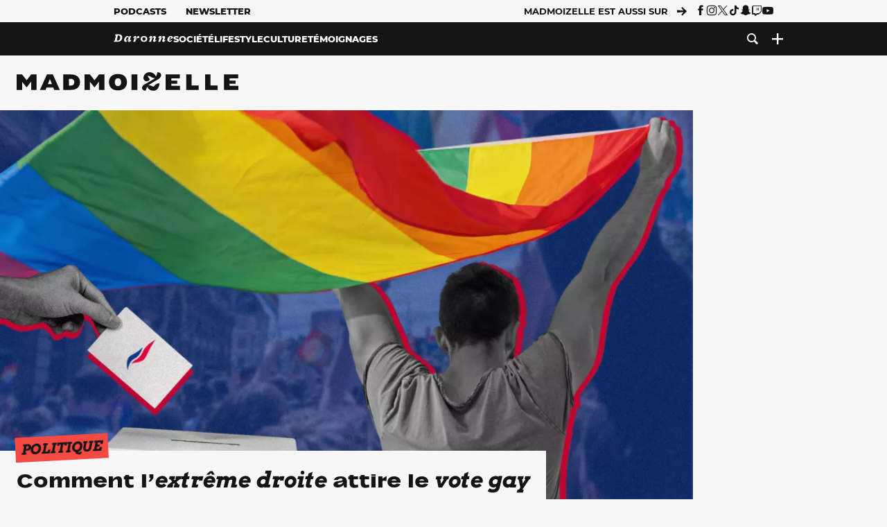

--- FILE ---
content_type: text/html; charset=UTF-8
request_url: https://www.madmoizelle.com/comment-lextreme-droite-attire-le-vote-gay-1227503
body_size: 38447
content:
<!DOCTYPE html>
<html lang="fr-FR">

<head>
    <link rel="dns-prefetch" href="//scripts.static-od.com"/>
    <link rel="dns-prefetch" href="//c0.lestechnophiles.com"/>
    <link rel="dns-prefetch" href="//c1.lestechnophiles.com"/>
    <link rel="dns-prefetch" href="//c2.lestechnophiles.com"/>
    <link rel="dns-prefetch" href="//ddm.madmoizelle.com">

    <meta charset="UTF-8"/>
    <meta http-equiv="Content-Type" content="text/html; charset=UTF-8"/>
    <meta name="viewport" content="viewport-fit=cover, width=device-width, initial-scale=1, user-scalable=yes"/>
    <meta name="theme-color" content="#ffc505">

    
    <link rel="profile" href="http://gmpg.org/xfn/11"/>
    <link rel="pingback" href="https://www.madmoizelle.com/wp/xmlrpc.php"/>
    <link rel="apple-touch-icon" sizes="180x180" href="https://www.madmoizelle.com/wp-content/themes/madmoizelle-theme/assets/images/favicon/icon-x180.png">
    <link rel="icon" href="https://www.madmoizelle.com/wp-content/themes/madmoizelle-theme/assets/images/favicon/icon.svg"/>
    <link rel="icon" type="image/png" sizes="32x32" href="https://www.madmoizelle.com/wp-content/themes/madmoizelle-theme/assets/images/favicon/icon-x32.png">
    <link rel="icon" type="image/png" sizes="16x16" href="https://www.madmoizelle.com/wp-content/themes/madmoizelle-theme/assets/images/favicon/icon-x16.png"/>

            <script type="text/javascript">window.gdprAppliesGlobally=true;(function(){function a(e){if(!window.frames[e]){if(document.body&&document.body.firstChild){var t=document.body;var n=document.createElement("iframe");n.style.display="none";n.name=e;n.title=e;t.insertBefore(n,t.firstChild)}
            else{setTimeout(function(){a(e)},5)}}}function e(n,r,o,c,s){function e(e,t,n,a){if(typeof n!=="function"){return}if(!window[r]){window[r]=[]}var i=false;if(s){i=s(e,t,n)}if(!i){window[r].push({command:e,parameter:t,callback:n,version:a})}}e.stub=true;function t(a){if(!window[n]||window[n].stub!==true){return}if(!a.data){return}
                var i=typeof a.data==="string";var e;try{e=i?JSON.parse(a.data):a.data}catch(t){return}if(e[o]){var r=e[o];window[n](r.command,r.parameter,function(e,t){var n={};n[c]={returnValue:e,success:t,callId:r.callId};a.source.postMessage(i?JSON.stringify(n):n,"*")},r.version)}}
                if(typeof window[n]!=="function"){window[n]=e;if(window.addEventListener){window.addEventListener("message",t,false)}else{window.attachEvent("onmessage",t)}}}e("__tcfapi","__tcfapiBuffer","__tcfapiCall","__tcfapiReturn");a("__tcfapiLocator");(function(e){
                var t=document.createElement("script");t.id="spcloader";t.type="text/javascript";t.async=true;t.src="https://ddm.madmoizelle.com/"+e+"/loader.js?target="+document.location.hostname;t.charset="utf-8";var n=document.getElementsByTagName("script")[0];n.parentNode.insertBefore(t,n)})("a1eae917-f28e-4669-a7e7-8b28857ccf7a")})();</script>
        <script type="text/javascript">window.didomiConfig={sdkPath:'https://ddm.madmoizelle.com/',apiPath:'https://ddm.madmoizelle.com/api'};</script>
        <meta name='robots' content='index, follow, max-image-preview:large, max-snippet:-1, max-video-preview:-1' />
	<style>img:is([sizes="auto" i], [sizes^="auto," i]) { contain-intrinsic-size: 3000px 1500px }</style>
	
        <script>
            window.humanoidRgpd = {
                vendors: [{"vendor":"twitter","slug":"twitter","name":"Twitter","domains":["x.com","twitter.com","platform.twitter.com"]},{"vendor":"c:youtube","slug":"youtube","name":"YouTube","domains":["youtube.com","youtu.be"]},{"vendor":"c:spotify-embed","slug":"spotify","name":"Spotify","domains":["spotify.com"]},{"vendor":"793","slug":"twitch","name":"Twitch","domains":["twitch.tv"]},{"vendor":"c:instagram","slug":"instagram","name":"Instagram","domains":["instagram.com","instagr.am"]},{"vendor":"facebook","slug":"facebook","name":"Facebook","domains":["facebook.com","fb.com","fb.me"]},{"vendor":"c:applemusi-z4f23R4B","slug":"apple-music","name":"Apple Music","domains":["music.apple.com"]},{"vendor":"1120","slug":"voxeus","name":"Voxeus","display_name":"Bababam","domains":["bababam.com","voxeus.com","podcasts.voxeus.com","podcasts.madmoizelle.com"]},{"vendor":"c:acast-Jn8WkXKW","slug":"acast","name":"Acast","domains":["acast.com","acast.fr","embed.acast.com"]},{"vendor":"c:pinterest","slug":"pinterest","name":"Pinterest","domains":["pinterest.com","pin.it"]},{"vendor":"c:tumblr-3aEJCmnw","slug":"tumblr","name":"Tumblr","domains":["tumblr.com","tumblr.co"]},{"vendor":"c:tiktok-KZAUQLZ9","slug":"tiktok","name":"TikTok","domains":["tiktok.com"]},{"vendor":"c:reddit","slug":"reddit","name":"reddit","display_name":"Reddit","domains":["reddit.com","redd.it"]},{"vendor":"573","slug":"dailymotion","name":"Dailymotion","domains":["dailymotion.com"]},{"vendor":"c:vimeo","slug":"vimeo","name":"Vimeo","domains":["vimeo.com"]},{"vendor":"c:soundclou-FMwbRJcH","slug":"soundcloud","name":"SoundCloud","domains":["soundcloud.com"]},{"vendor":"833","slug":"disqus","name":"Disqus","domains":["disqus.com"]},{"vendor":"c:bluesky-zfNhFrTf","slug":"bluesky-social","name":"Bluesky Social","domains":["bsky.app"]}],
            }
        </script>
        <script src="https://www.madmoizelle.com/wp-content/plugins/humanoid-didomi/dist/didomi-v39dce2c97b3f3a47de3b.js"></script>

        <meta name="nli:image" content="https://c0.lestechnophiles.com/www.madmoizelle.com/wp-content/uploads/2022/03/lgbt-vote-rn-h-1-1200x1080.jpg?resize=1200,675&key=4014de3d" /><script type="text/javascript">
    window['gtag_enable_tcf_support'] = true;
    window.dataLayer = window.dataLayer || [];
    window.dataLayer.push({
        ...{"Post_type":"post","articletype":"chaud","contentType":"ct=article","articleId":"1227503","authorname":"mathis","publish_date":"2022-04-04T17:02:34+02:00","initial_publish_date":"2022-04-04T17:02:34+02:00","human_readable_publish_date":"04\/04\/2022","modified_date":"2022-04-05T09:29:20+02:00","agedays":"1382","agerange":"999","postage":"9","wordcount":"3599","primary_category":"politique","blocks_list":["humanoid-gutenberg\/chapo","core\/paragraph","core\/paragraph","core\/heading","core\/paragraph","core\/paragraph","core\/image","core\/paragraph","core\/paragraph","core\/image","core\/heading","core\/paragraph","core\/paragraph","core\/quote","core\/image","core\/paragraph","core\/paragraph","core\/paragraph","core\/heading","core\/paragraph","core\/paragraph","core\/paragraph","core\/heading","core\/paragraph","core\/paragraph","core\/paragraph","core\/paragraph","core\/paragraph","core\/paragraph","core\/paragraph","core\/heading","core\/paragraph","core\/quote","core\/paragraph","core\/quote","core\/paragraph","core\/paragraph","core\/heading","core\/paragraph","core\/paragraph","core\/paragraph","core\/paragraph","core\/paragraph","core\/heading","core\/paragraph","core\/paragraph","core\/paragraph","core\/heading","core\/paragraph","core\/paragraph","core\/quote","core\/paragraph","core\/paragraph","core\/heading","core\/paragraph","core\/paragraph","core\/heading","core\/paragraph","core\/paragraph","core\/heading","core\/paragraph","core\/paragraph","core\/heading","core\/paragraph","core\/heading","core\/paragraph","core\/paragraph","core\/embed","core\/paragraph","core\/heading","core\/paragraph","core\/paragraph","core\/embed","core\/paragraph","core\/paragraph","core\/heading","core\/paragraph","core\/paragraph","core\/paragraph","core\/quote","core\/paragraph","core\/heading","core\/paragraph","core\/paragraph","core\/paragraph","core\/quote","core\/paragraph","core\/heading","core\/paragraph","core\/paragraph","core\/image","core\/paragraph","core\/quote","core\/image","core\/heading","core\/paragraph","core\/paragraph","core\/paragraph","core\/paragraph","core\/paragraph","core\/paragraph","core\/paragraph","core\/paragraph","humanoid-gutenberg\/read-more"],"categories_array":["feminisme","societe","politique","psychologie","psycho-sexo","lifestyle"],"tags_array":["droits-des-personnes-lgbt","election-presidentielle-2022","gay","homophobie","homosexualite","marine-le-pen","racisme"],"terms_array":["feminisme","societe","politique","psychologie","psycho-sexo","lifestyle","droits-des-personnes-lgbt","election-presidentielle-2022","gay","homophobie","homosexualite","marine-le-pen","racisme"],"Author":"Mathis Grosos","Published_at":"2022-04-04T17:02:34+02:00","Tags":"{feminisme}{societe}{politique}{psychologie}{psycho-sexo}{lifestyle}{droits-des-personnes-lgbt}{election-presidentielle-2022}{gay}{homophobie}{homosexualite}{marine-le-pen}{racisme}"},
        ...{ 'theme': document.documentElement.getAttribute('data-scheme') || 'light' }
    })
</script>

<script>
    (function(w,d,s,l,i){w[l]=w[l]||[];w[l].push({'gtm.start':
    new Date().getTime(),event:'gtm.js'});var f=d.getElementsByTagName(s)[0],
    j=d.createElement(s),dl=l!='dataLayer'?'&l='+l:'';j.async=true;j.src=
    'https://www.googletagmanager.com/gtm.js?id='+i+dl;f.parentNode.insertBefore(j,f);
    })(window,document,'script','dataLayer','GTM-PNZLJMP');
</script>
	<title>Comment l&#039;extrême droite attire le vote gay - Madmoizelle</title>
	<meta name="description" content="16% des personnes homosexuelles et bisexuelles seraient prêtes à voter pour le Rassemblement National à la présidentielle. Le temps où des élus du parti d’extrême droite s’agglutinaient dans les cortèges de la Manif pour tous n’est pourtant pas si loin. Que s’est-il passé ?" />
	<link rel="canonical" href="https://www.madmoizelle.com/comment-lextreme-droite-attire-le-vote-gay-1227503" />
	<meta property="og:locale" content="fr_FR" />
	<meta property="og:type" content="article" />
	<meta property="og:title" content="Comment l&#039;extrême droite attire le vote gay - Madmoizelle" />
	<meta property="og:description" content="16% des personnes homosexuelles et bisexuelles seraient prêtes à voter pour le Rassemblement National à la présidentielle. Le temps où des élus du parti d’extrême droite s’agglutinaient dans les cortèges de la Manif pour tous n’est pourtant pas si loin. Que s’est-il passé ?" />
	<meta property="og:url" content="https://www.madmoizelle.com/comment-lextreme-droite-attire-le-vote-gay-1227503" />
	<meta property="og:site_name" content="Madmoizelle" />
	<meta property="og:image" content="https://c0.lestechnophiles.com/www.madmoizelle.com/wp-content/uploads/2022/03/lgbt-vote-rn-h-1.jpg?resize=1600,900&key=65324b89&watermark" />
	<meta property="og:image:width" content="1600" />
	<meta property="og:image:height" content="900" />
	<meta property="og:image:type" content="image/jpeg" />
	<meta name="author" content="Mathis Grosos" />
	<meta name="twitter:card" content="summary_large_image" />
	<meta name="twitter:label1" content="Written by" />
	<meta name="twitter:data1" content="Mathis Grosos" />
	<meta name="twitter:label2" content="Est. reading time" />
	<meta name="twitter:data2" content="18 minutes" />
	<script type="application/ld+json" class="yoast-schema-graph">{"@context":"https://schema.org","@graph":[{"@type":"NewsArticle","@id":"https://www.madmoizelle.com/comment-lextreme-droite-attire-le-vote-gay-1227503#article","isPartOf":{"@id":"https://www.madmoizelle.com/comment-lextreme-droite-attire-le-vote-gay-1227503"},"author":{"name":"Mathis Grosos","@id":"https://www.madmoizelle.com/#/schema/person/a2fb5245add911f4449907802b1c8f88"},"headline":"Comment l&rsquo;extrême droite attire le vote gay","datePublished":"2022-04-04T15:02:34+00:00","dateModified":"2022-04-05T07:29:20+00:00","mainEntityOfPage":{"@id":"https://www.madmoizelle.com/comment-lextreme-droite-attire-le-vote-gay-1227503"},"wordCount":3757,"commentCount":7,"publisher":{"@id":"https://www.madmoizelle.com/#organization"},"image":{"@id":"https://www.madmoizelle.com/comment-lextreme-droite-attire-le-vote-gay-1227503#primaryimage"},"thumbnailUrl":"https://c0.lestechnophiles.com/www.madmoizelle.com/wp-content/uploads/2022/03/lgbt-vote-rn-h-1.jpg?resize=1600,900&key=65324b89&watermark","keywords":["Droits des personnes LGBTQI+","Élection présidentielle 2022","Gay","Homophobie","Homosexualité","Marine Le Pen","Racisme"],"articleSection":["Féminisme","Politique","Psycho"],"inLanguage":"fr-FR","potentialAction":[{"@type":"CommentAction","name":"Comment","target":["https://www.madmoizelle.com/comment-lextreme-droite-attire-le-vote-gay-1227503#respond"]}],"copyrightYear":"2022","copyrightHolder":{"@id":"https://www.madmoizelle.com/#organization"},"description":"16% des personnes homosexuelles et bisexuelles seraient prêtes à voter pour le Rassemblement National à la présidentielle. Le temps où des élus du parti d’extrême droite s’agglutinaient dans les cortèges de la Manif pour tous n’est pourtant pas si loin. Que s’est-il passé ?","speakable":{"@type":"SpeakableSpecification","cssSelector":".article-excerpt"},"isAccessibleForFree":true},{"@type":"WebPage","@id":"https://www.madmoizelle.com/comment-lextreme-droite-attire-le-vote-gay-1227503","url":"https://www.madmoizelle.com/comment-lextreme-droite-attire-le-vote-gay-1227503","name":"Comment l'extrême droite attire le vote gay - Madmoizelle","isPartOf":{"@id":"https://www.madmoizelle.com/#website"},"primaryImageOfPage":{"@id":"https://www.madmoizelle.com/comment-lextreme-droite-attire-le-vote-gay-1227503#primaryimage"},"image":{"@id":"https://www.madmoizelle.com/comment-lextreme-droite-attire-le-vote-gay-1227503#primaryimage"},"thumbnailUrl":"https://c0.lestechnophiles.com/www.madmoizelle.com/wp-content/uploads/2022/03/lgbt-vote-rn-h-1.jpg?resize=1600,900&key=65324b89&watermark","datePublished":"2022-04-04T15:02:34+00:00","dateModified":"2022-04-05T07:29:20+00:00","description":"16% des personnes homosexuelles et bisexuelles seraient prêtes à voter pour le Rassemblement National à la présidentielle. Le temps où des élus du parti d’extrême droite s’agglutinaient dans les cortèges de la Manif pour tous n’est pourtant pas si loin. Que s’est-il passé ?","breadcrumb":{"@id":"https://www.madmoizelle.com/comment-lextreme-droite-attire-le-vote-gay-1227503#breadcrumb"},"inLanguage":"fr-FR","potentialAction":[{"@type":"ReadAction","target":["https://www.madmoizelle.com/comment-lextreme-droite-attire-le-vote-gay-1227503"]}]},{"@type":"ImageObject","inLanguage":"fr-FR","@id":"https://www.madmoizelle.com/comment-lextreme-droite-attire-le-vote-gay-1227503#primaryimage","url":"https://c0.lestechnophiles.com/www.madmoizelle.com/wp-content/uploads/2022/03/lgbt-vote-rn-h-1.jpg?resize=1600,900&key=65324b89&watermark","contentUrl":"https://c0.lestechnophiles.com/www.madmoizelle.com/wp-content/uploads/2022/03/lgbt-vote-rn-h-1.jpg?resize=1600,900&key=65324b89&watermark","width":1600,"height":900},{"@type":"BreadcrumbList","@id":"https://www.madmoizelle.com/comment-lextreme-droite-attire-le-vote-gay-1227503#breadcrumb","itemListElement":[{"@type":"ListItem","position":1,"name":"madmoizelle","item":"https://www.madmoizelle.com/"},{"@type":"ListItem","position":2,"name":"Société","item":"https://www.madmoizelle.com/rubriques/societe"},{"@type":"ListItem","position":3,"name":"Politique","item":"https://www.madmoizelle.com/rubriques/societe/politique"},{"@type":"ListItem","position":4,"name":"Comment l&rsquo;extrême droite attire le vote gay"}]},{"@type":"WebSite","@id":"https://www.madmoizelle.com/#website","url":"https://www.madmoizelle.com/","name":"Madmoizelle","description":"Le magazine qui écrit la société au féminin","publisher":{"@id":"https://www.madmoizelle.com/#organization"},"potentialAction":[{"@type":"SearchAction","target":{"@type":"EntryPoint","urlTemplate":"https://www.madmoizelle.com/?s={search_term_string}"},"query-input":{"@type":"PropertyValueSpecification","valueRequired":true,"valueName":"search_term_string"}}],"inLanguage":"fr-FR"},{"@type":"Organization","@id":"https://www.madmoizelle.com/#organization","name":"Madmoizelle","url":"https://www.madmoizelle.com/","logo":{"@type":"ImageObject","inLanguage":"fr-FR","@id":"https://www.madmoizelle.com/#/schema/logo/image/","url":"https://www.madmoizelle.com/wp-content/uploads/2021/07/logomad_1000.png","contentUrl":"https://www.madmoizelle.com/wp-content/uploads/2021/07/logomad_1000.png","width":1000,"height":1000,"caption":"Madmoizelle"},"image":{"@id":"https://www.madmoizelle.com/#/schema/logo/image/"}},{"@type":"Person","@id":"https://www.madmoizelle.com/#/schema/person/a2fb5245add911f4449907802b1c8f88","name":"Mathis Grosos","image":{"@type":"ImageObject","inLanguage":"fr-FR","@id":"https://www.madmoizelle.com/#/schema/person/image/","url":"https://secure.gravatar.com/avatar/cc8aced1cbb929ceb450a4ad163085265f43e2a91dcdc9ec6d7dcddc626ce4ad?s=96&d=mm&r=g","contentUrl":"https://secure.gravatar.com/avatar/cc8aced1cbb929ceb450a4ad163085265f43e2a91dcdc9ec6d7dcddc626ce4ad?s=96&d=mm&r=g","caption":"Mathis Grosos"},"sameAs":["https://linktr.ee/mathisgrosos"],"url":"https://www.madmoizelle.com/author/mathis"}]}</script>
	<meta property="article:published_time" content="2022-04-04T15:02:34+00:00" />
	<meta property="article:modified_time" content="2022-04-05T07:29:20+00:00" />
	<meta property="og:updated_time" content="2022-04-05T07:29:20+00:00" />



        <meta name="parsely-title" content="Comment l&amp;rsquo;extrême droite attire le vote gay"/>
        <meta name="parsely-link" content="https://www.madmoizelle.com/comment-lextreme-droite-attire-le-vote-gay-1227503"/>
        <meta name="parsely-type" content="post"/>

        
            <meta name="parsely-image-url" content="https://www.madmoizelle.com/wp-content/uploads/2022/03/lgbt-vote-rn-h-1.jpg"/>
            <meta name="parsely-pub-date" content="2022-04-04T17:02:34Z"/>
            <meta name="parsely-section" content="societe"/>
                                        <meta name="parsely-author" content="Mathis Grosos"/>
                                        <meta name="parsely-tags" content="feminisme,societe,politique,psychologie,psycho-sexo,lifestyle,droits-des-personnes-lgbt,election-presidentielle-2022,gay,homophobie,homosexualite,marine-le-pen,racisme,ct_article,at_chaud,pt_post"/>
            <meta name="parsely-post-id" content="1227503"/>

            <script src="https://www.madmoizelle.com/wp-content/cache/83a4c75f-c574-4042-9672-d3f7fb80dd5c/e939069c8935d349731efce83e7e86306eb6158f.js" id="affilizz-rendering-js" defer data-wp-strategy="defer"></script>
<script defer src="https://www.madmoizelle.com/wp-content/themes/madmoizelle-theme/dist/javascripts/main-v569d98e7599f1f88fd44.js" id="jquery-js"></script>
<script id="jquery-js-after">
var theme_config={"ajaxurl":"https:\/\/www.madmoizelle.com\/wp\/wp-admin\/admin-ajax.php","theme":"https:\/\/www.madmoizelle.com\/wp-content\/themes\/madmoizelle-theme","themePath":"wp-content\/themes\/madmoizelle-theme","themeManifest":"https:\/\/www.madmoizelle.com\/wp-content\/uploads\/resources\/theme-manifest.json"}
</script>
<script defer src="https://www.madmoizelle.com/wp-content/themes/madmoizelle-theme/dist/javascripts/single-v569d98e7599f1f88fd44.js" id="single-js"></script>
<script>
    window.modifyLayout = {
        init: function () {
            if (window.initWallpaperCallback) {
                document.removeEventListener('wallpaper-ads', window.initWallpaperCallback);
            }

            const navHeader = document.getElementById('navigation-header');
            const ctBoc = document.getElementById('ctBoc');
            if (ctBoc) {
                ctBoc.style.position = 'relative';
                ctBoc.style.marginRight = 'auto';
                ctBoc.style.marginLeft = 'auto';
                ctBoc.style.maxWidth = '1000px';
                ctBoc.classList.add('has-bg-body-background-color');
            }

            const socials = document.getElementsByClassName('socials--header');
            if (socials.length) {
                for (var i = 0; i < socials.length; i += 1) {
                    socials[i].classList.add('is-hidden');
                }
            }

            const heroDuoCovers = document.querySelectorAll('.hero-duo .post-card__cover > picture');
            heroDuoCovers.forEach((hero) => {
                hero.style.aspectRatio = '5/4';
            })

            const heroDuopostCardContents = document.querySelectorAll('.hero-duo .post-card__title, .hero-duo .post-card__category');
            heroDuopostCardContents.forEach((el) => {
                el.style.setProperty('font-size', '1.25rem', 'important');
            })

            const articleContent = document.getElementsByClassName('article-content');
            if (articleContent.length) {
                articleContent[0].classList.add('no-align');
            }

            const headerCoverWrapper = document.getElementsByClassName('article-header__cover');
            if (headerCoverWrapper.length) {
                headerCoverWrapper[0].classList.add('container', 'pt-0', 'pb-4-desktop', 'p-0-mobile')
            }

            const headerContentWrapper = document.getElementsByClassName('article-header__content');
            if (headerContentWrapper.length) {
                headerContentWrapper[0].style.maxWidth = 'max-content';
                headerContentWrapper[0].style.marginLeft = '0';
            }

            const wallpaper = document.getElementById('wallpaper-ad');
            if (wallpaper && ctBoc) {
                wallpaper.style.position = 'sticky';
                wallpaper.style.top = '0';

                const wallpaperContainer = document.createElement('div');
                wallpaperContainer.id = 'wallpaper-ad-container';
                wallpaperContainer.style.position = 'absolute';
                wallpaperContainer.style.bottom = '0';
                wallpaperContainer.style.left = '0';
                wallpaperContainer.style.right = '0';
                wallpaperContainer.style.width = '100%';
                wallpaperContainer.style.top = navHeader.offsetHeight + 'px';

                let $refContainer = document.body;
                const $contentWrapper = document.querySelector('body > .wrapper');
                if ($contentWrapper) {
                    $refContainer = $contentWrapper;
                }

                $refContainer.insertBefore(wallpaperContainer, ctBoc);
                wallpaperContainer.appendChild(wallpaper);
            }



                        const billboards = document.getElementsByClassName('is-lovely-catfishb');
            if (billboards.length) {
                const headerBanner = billboards[0].closest('.article-header-banner');
                if (headerBanner) {
                    headerBanner.classList.add('is-hidden');
                } else if (document.getElementById('optidigital-adslot-Billboard_1')) {
                    billboards[0].classList.add('is-hidden');
                }
            }
        },
    }


    window.initWallpaperCallback = function () {
        window.modifyLayout.init();
    };

    var wallpaper = document.getElementById('wallpaper-ad');
    if (wallpaper) {
        window.modifyLayout.init();
    } else {
        document.addEventListener('wallpaper-ads', window.initWallpaperCallback);
    }
</script>
<link rel="EditURI" type="application/rsd+xml" title="RSD" href="https://www.madmoizelle.com/wp/xmlrpc.php?rsd" />

            <link rel="preload" as="font" type="font/woff2" crossOrigin="anonymous" href="/wp-content/themes/madmoizelle-theme/dist/fonts/3525fd90c061dc5315d1.woff2"/>
                    <link rel="preload" as="font" type="font/woff2" crossOrigin="anonymous" href="/wp-content/themes/madmoizelle-theme/dist/fonts/63fb1e0aeacd3399d5e3.woff2"/>
                    <link rel="preload" as="font" type="font/woff2" crossOrigin="anonymous" href="/wp-content/themes/madmoizelle-theme/dist/fonts/7dbcc8a5ea2289d83f65.woff2"/>
                    <link rel="preload" as="font" type="font/woff2" crossOrigin="anonymous" href="/wp-content/themes/madmoizelle-theme/dist/fonts/db9a3e0ba7eaea32e5f5.woff2"/>
                    <link rel="preload" as="font" type="font/woff2" crossOrigin="anonymous" href="/wp-content/themes/madmoizelle-theme/dist/fonts/091b209546e16313fd4f.woff2"/>
                    <link rel="preload" as="font" type="font/woff2" crossOrigin="anonymous" href="/wp-content/themes/madmoizelle-theme/dist/fonts/b71748ae4f80ec8c014d.woff2"/>
                    <link rel="preload" as="font" type="font/woff2" crossOrigin="anonymous" href="/wp-content/themes/madmoizelle-theme/dist/fonts/6bcc86190144949ef7f1.woff2"/>
                    <link rel="preload" as="font" type="font/woff2" crossOrigin="anonymous" href="/wp-content/themes/madmoizelle-theme/dist/fonts/479a7defbeb6da09af10.woff2"/>
                    <link rel="preload" as="font" type="font/woff2" crossOrigin="anonymous" href="/wp-content/themes/madmoizelle-theme/dist/fonts/e888d742c6aba4571635.woff2"/>
                    <link rel="preload" as="font" type="font/woff2" crossOrigin="anonymous" href="/wp-content/themes/madmoizelle-theme/dist/fonts/7eb3cffab978f67d1b5e.woff2"/>
                    <link rel="preload" as="font" type="font/woff2" crossOrigin="anonymous" href="/wp-content/themes/madmoizelle-theme/dist/fonts/e9e7366b380433129bb6.woff2?4biax1"/>
        <link href="https://www.madmoizelle.com/wp-content/themes/madmoizelle-theme/dist/styles/main-v569d98e7599f1f88fd44.css" media="all" rel="stylesheet" type="text/css" />        <script defer data-api="https://www.madmoizelle.com/plsbl/api/event" data-domain="madmoizelle.com" src="https://www.madmoizelle.com/plsbl/js/plausible.js"></script>
        <meta name="affilizz-media" content="63be7c1a854fb5049c111f6e" />
</head>

<body class="wp-singular post-template-default single single-post postid-1227503 single-format-standard wp-embed-responsive wp-theme-madmoizelle-theme nojs has-primary-color is-societe">
            <script>document.body.className = document.body.className.replace('nojs', '');</script>
        <link href="https://www.madmoizelle.com/wp-content/themes/madmoizelle-theme/dist/styles/single-v569d98e7599f1f88fd44.css" media="all" rel="stylesheet" type="text/css" />    
<header id="navigation-header" class="navigation-header">
    <div class="navigation-header__desktop is-hidden-mobile">
        <div class="navigation-header__top-container">
            <div class="navigation-header__top-nav container">
                <nav aria-label="Podcast et Newsletter">
                    <ul class="navigation-header__top-nav-list is-flex">
                                            
<li
    class="is-top-nav-item "
    >
                        <a
                class="navigation-link "
                href="https://podcasts.madmoizelle.com"
                                                    target="_blank"
                            >
                
    
            Podcasts    
            </a>
            
    </li>
                                            
<li
    class="is-top-nav-item "
    >
                        <a
                class="navigation-link "
                href="https://www.madmoizelle.com/newsletters"
                                            >
                
    
            Newsletter    
            </a>
            
    </li>
                                        </ul>
                </nav>
                <nav class="is-flex is-align-items-center" aria-label="Réseaux sociaux">
                    <p class="has-text-weight-bold">Madmoizelle est aussi sur</p>
                    <span class="icon-arrow is-inline-block mx-2"></span>
                    <ul class="navigation-header__socials socials is-flex">
                        <li>
                <a title="Suivez nous sur Facebook"
                   href="https://www.facebook.com/madmoiZelle"
                   class="icon-fb"
                   target="_blank"
                   rel="noopener"></a>
            </li>
                                <li>
                <a title="Suivez nous sur Instagram"
                   href="https://www.instagram.com/madmoizelle/?hl=fr"
                   class="icon-insta"
                   target="_blank"
                   rel="noopener"></a>
            </li>
                                <li>
                <a title="Suivez nous sur X"
                   href="https://twitter.com/madmoiZelle"
                   class="icon-x"
                   target="_blank"
                   rel="noopener"></a>
            </li>
                                <li>
                <a title="Suivez nous sur Tiktok"
                   href="https://www.tiktok.com/@madmoizellecom"
                   class="icon-tiktok"
                   target="_blank"
                   rel="noopener"></a>
            </li>
                                <li>
                <a title="Suivez nous sur Snapchat"
                   href="https://www.snapchat.com/add/madmoizellecom"
                   class="icon-snap"
                   target="_blank"
                   rel="noopener"></a>
            </li>
                                <li>
                <a title="Suivez nous sur Twitch"
                   href="https://www.twitch.tv/madmoizelle"
                   class="icon-twitch"
                   target="_blank"
                   rel="noopener"></a>
            </li>
                                <li>
                <a title="Suivez nous sur Youtube"
                   href="https://www.youtube.com/user/madmoiZelledotcom"
                   class="icon-yt"
                   target="_blank"
                   rel="noopener"></a>
            </li>
                        </ul>
                </nav>
            </div>
        </div>
        <div class="navigation-header__bottom-container has-bg-nav-background">
            <nav class="container navigation-header__bottom-nav " aria-label="Navigation Principale">
                                <ul class="navigation-header__categories is-hscroll pl-2">
                                                                                    <li class="is-daronne">
                        <a href="https://www.madmoizelle.com/rubriques/daronne"
                           class="navigation-link is-flex is-align-items-center ">
                                                        <svg viewBox="0 0 114 16" aria-label="Daronne" role="img">
                                <title>Aller sur Daronne</title>
                                <use href="https://www.madmoizelle.com/wp-content/themes/madmoizelle-theme/assets/images/daronne/full-logo.svg#logo"
                                     class="is-daronne-svg"></use>
                            </svg>
                                                    </a>
                    </li>
                                                                <li class="is-societe">
                        <a href="https://www.madmoizelle.com/rubriques/societe"
                           class="navigation-link is-flex is-align-items-center active">
                                                        <span class="">
                                Société                            </span>
                                                    </a>
                    </li>
                                                                <li class="is-lifestyle">
                        <a href="https://www.madmoizelle.com/rubriques/lifestyle"
                           class="navigation-link is-flex is-align-items-center ">
                                                        <span class="">
                                Lifestyle                            </span>
                                                    </a>
                    </li>
                                                                <li class="is-culture">
                        <a href="https://www.madmoizelle.com/rubriques/culture"
                           class="navigation-link is-flex is-align-items-center ">
                                                        <span class="">
                                Culture                            </span>
                                                    </a>
                    </li>
                                                                <li class="is-temoignages">
                        <a href="https://www.madmoizelle.com/motsclefs/temoignages"
                           class="navigation-link is-flex is-align-items-center ">
                                                        <span class="">
                                Témoignages                            </span>
                                                    </a>
                    </li>
                                    </ul>
                <ul class="navigation-header__menu">
                                    
<li
    class="is-search "
    >
                        <a
                class="navigation-link "
                href="https://www.madmoizelle.com/?s"
                                    aria-label="Recherche"
                                            >
                
            <span class="icon-search"></span>
    
    
            </a>
            
    </li>
                                    
<li
    class="is-plus navigation-dropdown"
    >
                        <button
                class="navigation-link "
                                    aria-label="Ouvrir le menu"
                                data-controls="desktop-menu"
            >
                
            <span class="icon-plus"></span>
    
    
            </button>
            
            <ul id="desktop-menu" hidden>
                            
<li
    class="is-dropdown-item "
    >
                        <a
                class="navigation-link "
                href="https://forums.madmoizelle.com"
                                                    target="_blank"
                            >
                
    
            Forum    
            </a>
            
    </li>
                            
<li
    class="is-dropdown-item "
    >
                        <a
                class="navigation-link "
                href="https://www.madmoizelle.com/motsclefs/bons-plans"
                                            >
                
    
            Bons plans    
            </a>
            
    </li>
                            
<li
    class="is-dropdown-item "
    >
                        <a
                class="navigation-link "
                href="https://www.madmoizelle.com/motsclefs/guide-achat"
                                            >
                
    
            Guides d'achat    
            </a>
            
    </li>
                            
<li
    class="is-dropdown-item "
    >
                        <a
                class="navigation-link "
                href="https://www.madmoizelle.com/motsclefs/test"
                                            >
                
    
            Tests    
            </a>
            
    </li>
                            
<li
    class="is-separator "
            aria-hidden="true"
    >
    
    </li>
                            
<li
    class="is-dropdown-item "
    >
                        <a
                class="navigation-link "
                href="https://www.madmoizelle.com/mentions-legales"
                                            >
                
    
            Mentions légales    
            </a>
            
    </li>
                            
<li
    class="is-dropdown-item "
    >
                        <a
                class="navigation-link "
                href="https://www.madmoizelle.com/contact"
                                            >
                
    
            Contact    
            </a>
            
    </li>
                            
<li
    class="is-dropdown-item "
    >
                        <a
                class="navigation-link "
                href="https://www.madmoizelle.com/politique-cookies"
                                            >
                
    
            Politique cookies    
            </a>
            
    </li>
                            
<li
    class="is-dropdown-item "
    >
                        <a
                class="navigation-link "
                href="https://www.madmoizelle.com/politique-de-traitement-des-donnees-personnelles"
                                            >
                
    
            Données personnelles    
            </a>
            
    </li>
                    </ul>
    </li>
                                </ul>
            </nav>
        </div>
    </div>
    <div class="navigation-header__mobile is-hidden-tablet">
        <div class="navigation-header__mobile-nav">
            <div class="navigation-dropdown px-2">
                <button class="navigation-link is-flex" aria-label="Ouvrir le menu" data-controls="mobile-menu">
                    <span id="burger-menu-icon" class="icon-burgermenu"></span>
                </button>
            </div>
            <div class="site-logo-wrapper container">
    <div class="site-logo">
                    <a title="Madmoizelle" href="https://www.madmoizelle.com/">
                                    <svg viewBox="0 0 1197 101" role="img">>
                        <title>Accueil de Madmoizelle</title>
                        <use href="https://www.madmoizelle.com/wp-content/themes/madmoizelle-theme/assets/images/full-logo.svg#logo"></use>
                    </svg>
                            </a>
            </div>
</div>
            <ul class="navigation-header__menu">
                            
<li
    class="is-search "
    >
                        <a
                class="navigation-link "
                href="https://www.madmoizelle.com/?s"
                                    aria-label="Recherche"
                                            >
                
            <span class="icon-search"></span>
    
    
            </a>
            
    </li>
                        </ul>
        </div>
        <div id="mobile-menu" class="navigation-header__mobile-menu" hidden>
            <nav class="navigation-header__mobile-categories" aria-label="Rubriques">
                <ul class="navigation-header__categories">
                                                            <li class="is-daronne">
                        <div id="daronne" aria-label="Afficher les sous-catégories" data-controls="category-dropdown"
                             class="category-dropdown">
                            <a href="https://www.madmoizelle.com/rubriques/daronne"
                               class="navigation-link ">
                                                                <svg viewBox="0 0 114 16" aria-label="Daronne" role="img">
                                    <title>Aller sur Daronne</title>
                                    <use href="https://www.madmoizelle.com/wp-content/themes/madmoizelle-theme/assets/images/daronne/full-logo.svg#logo"
                                         class="is-daronne-svg"></use>
                                </svg>
                                                            </a>
                                                        <span id="daronne-dropdown-icon" class="category-dropdown-icon icon-chevron2 is-inline-block is-size-title-card is-white mr-2"></span>
                                                    </div>
                                                <ul class="navigation-header__sub-categories" data-controls="category-children" hidden>
                                                        <li>
                                <a href="https://www.madmoizelle.com/rubriques/daronne/chere-daronne"
                                   class="navigation-link is-flex is-align-items-center is-sub-category
                                   ">
                                    <span>
                                        Chère Daronne                                    </span>
                                </a>
                            </li>
                                                        <li>
                                <a href="https://www.madmoizelle.com/rubriques/daronne/couple"
                                   class="navigation-link is-flex is-align-items-center is-sub-category
                                   ">
                                    <span>
                                        Couple                                    </span>
                                </a>
                            </li>
                                                        <li>
                                <a href="https://www.madmoizelle.com/rubriques/daronne/amour-et-eau-fraiche"
                                   class="navigation-link is-flex is-align-items-center is-sub-category
                                   ">
                                    <span>
                                        D'amour et d'eau fraiche                                    </span>
                                </a>
                            </li>
                                                        <li>
                                <a href="https://www.madmoizelle.com/rubriques/daronne/grossesse"
                                   class="navigation-link is-flex is-align-items-center is-sub-category
                                   ">
                                    <span>
                                        Grossesse                                    </span>
                                </a>
                            </li>
                                                        <li>
                                <a href="https://www.madmoizelle.com/rubriques/daronne/parentalite"
                                   class="navigation-link is-flex is-align-items-center is-sub-category
                                   ">
                                    <span>
                                        Parentalité                                    </span>
                                </a>
                            </li>
                                                        <li>
                                <a href="https://www.madmoizelle.com/rubriques/daronne/quand-on-aime-on-compte"
                                   class="navigation-link is-flex is-align-items-center is-sub-category
                                   ">
                                    <span>
                                        Quand on aime, on compte                                    </span>
                                </a>
                            </li>
                                                    </ul>
                                            </li>
                                        <li class="is-societe">
                        <div id="societe" aria-label="Afficher les sous-catégories" data-controls="category-dropdown"
                             class="category-dropdown">
                            <a href="https://www.madmoizelle.com/rubriques/societe"
                               class="navigation-link active">
                                                                <span>
                                    Société                                </span>
                                                            </a>
                                                        <span id="societe-dropdown-icon" class="category-dropdown-icon icon-chevron2 is-inline-block is-size-title-card is-white mr-2"></span>
                                                    </div>
                                                <ul class="navigation-header__sub-categories" data-controls="category-children" hidden>
                                                        <li>
                                <a href="https://www.madmoizelle.com/rubriques/societe/actualites-societe"
                                   class="navigation-link is-flex is-align-items-center is-sub-category
                                   ">
                                    <span>
                                        Actualités                                    </span>
                                </a>
                            </li>
                                                        <li>
                                <a href="https://www.madmoizelle.com/rubriques/societe/animaux"
                                   class="navigation-link is-flex is-align-items-center is-sub-category
                                   ">
                                    <span>
                                        Animaux                                    </span>
                                </a>
                            </li>
                                                        <li>
                                <a href="https://www.madmoizelle.com/rubriques/societe/chronique"
                                   class="navigation-link is-flex is-align-items-center is-sub-category
                                   ">
                                    <span>
                                        Chronique                                    </span>
                                </a>
                            </li>
                                                        <li>
                                <a href="https://www.madmoizelle.com/rubriques/societe/ecologie"
                                   class="navigation-link is-flex is-align-items-center is-sub-category
                                   ">
                                    <span>
                                        Écologie                                    </span>
                                </a>
                            </li>
                                                        <li>
                                <a href="https://www.madmoizelle.com/rubriques/societe/feminisme"
                                   class="navigation-link is-flex is-align-items-center is-sub-category
                                   ">
                                    <span>
                                        Féminisme                                    </span>
                                </a>
                            </li>
                                                        <li>
                                <a href="https://www.madmoizelle.com/rubriques/societe/justice"
                                   class="navigation-link is-flex is-align-items-center is-sub-category
                                   ">
                                    <span>
                                        Justice                                    </span>
                                </a>
                            </li>
                                                        <li>
                                <a href="https://www.madmoizelle.com/rubriques/societe/politique"
                                   class="navigation-link is-flex is-align-items-center is-sub-category
                                   ">
                                    <span>
                                        Politique                                    </span>
                                </a>
                            </li>
                                                        <li>
                                <a href="https://www.madmoizelle.com/rubriques/societe/sante"
                                   class="navigation-link is-flex is-align-items-center is-sub-category
                                   ">
                                    <span>
                                        Santé                                    </span>
                                </a>
                            </li>
                                                        <li>
                                <a href="https://www.madmoizelle.com/rubriques/societe/sport"
                                   class="navigation-link is-flex is-align-items-center is-sub-category
                                   ">
                                    <span>
                                        Sport                                    </span>
                                </a>
                            </li>
                                                    </ul>
                                            </li>
                                        <li class="is-lifestyle">
                        <div id="lifestyle" aria-label="Afficher les sous-catégories" data-controls="category-dropdown"
                             class="category-dropdown">
                            <a href="https://www.madmoizelle.com/rubriques/lifestyle"
                               class="navigation-link ">
                                                                <span>
                                    Lifestyle                                </span>
                                                            </a>
                                                        <span id="lifestyle-dropdown-icon" class="category-dropdown-icon icon-chevron2 is-inline-block is-size-title-card is-white mr-2"></span>
                                                    </div>
                                                <ul class="navigation-header__sub-categories" data-controls="category-children" hidden>
                                                        <li>
                                <a href="https://www.madmoizelle.com/rubriques/lifestyle/argent"
                                   class="navigation-link is-flex is-align-items-center is-sub-category
                                   ">
                                    <span>
                                        Argent                                    </span>
                                </a>
                            </li>
                                                        <li>
                                <a href="https://www.madmoizelle.com/rubriques/lifestyle/beaute"
                                   class="navigation-link is-flex is-align-items-center is-sub-category
                                   ">
                                    <span>
                                        Beauté                                    </span>
                                </a>
                            </li>
                                                        <li>
                                <a href="https://www.madmoizelle.com/rubriques/lifestyle/bien-etre"
                                   class="navigation-link is-flex is-align-items-center is-sub-category
                                   ">
                                    <span>
                                        Bien-être                                    </span>
                                </a>
                            </li>
                                                        <li>
                                <a href="https://www.madmoizelle.com/rubriques/lifestyle/deco"
                                   class="navigation-link is-flex is-align-items-center is-sub-category
                                   ">
                                    <span>
                                        Déco                                    </span>
                                </a>
                            </li>
                                                        <li>
                                <a href="https://www.madmoizelle.com/rubriques/lifestyle/miam"
                                   class="navigation-link is-flex is-align-items-center is-sub-category
                                   ">
                                    <span>
                                        Food                                    </span>
                                </a>
                            </li>
                                                        <li>
                                <a href="https://www.madmoizelle.com/rubriques/lifestyle/mode"
                                   class="navigation-link is-flex is-align-items-center is-sub-category
                                   ">
                                    <span>
                                        Mode                                    </span>
                                </a>
                            </li>
                                                        <li>
                                <a href="https://www.madmoizelle.com/rubriques/lifestyle/psycho-sexo"
                                   class="navigation-link is-flex is-align-items-center is-sub-category
                                   ">
                                    <span>
                                        Psycho-sexo                                    </span>
                                </a>
                            </li>
                                                        <li>
                                <a href="https://www.madmoizelle.com/rubriques/lifestyle/travail"
                                   class="navigation-link is-flex is-align-items-center is-sub-category
                                   ">
                                    <span>
                                        Travail                                    </span>
                                </a>
                            </li>
                                                        <li>
                                <a href="https://www.madmoizelle.com/rubriques/lifestyle/voyages"
                                   class="navigation-link is-flex is-align-items-center is-sub-category
                                   ">
                                    <span>
                                        Voyages                                    </span>
                                </a>
                            </li>
                                                    </ul>
                                            </li>
                                        <li class="is-culture">
                        <div id="culture" aria-label="Afficher les sous-catégories" data-controls="category-dropdown"
                             class="category-dropdown">
                            <a href="https://www.madmoizelle.com/rubriques/culture"
                               class="navigation-link ">
                                                                <span>
                                    Culture                                </span>
                                                            </a>
                                                        <span id="culture-dropdown-icon" class="category-dropdown-icon icon-chevron2 is-inline-block is-size-title-card is-white mr-2"></span>
                                                    </div>
                                                <ul class="navigation-header__sub-categories" data-controls="category-children" hidden>
                                                        <li>
                                <a href="https://www.madmoizelle.com/rubriques/culture/arts-expos"
                                   class="navigation-link is-flex is-align-items-center is-sub-category
                                   ">
                                    <span>
                                        Arts &amp; Expos                                    </span>
                                </a>
                            </li>
                                                        <li>
                                <a href="https://www.madmoizelle.com/rubriques/culture/cinema"
                                   class="navigation-link is-flex is-align-items-center is-sub-category
                                   ">
                                    <span>
                                        Cinéma                                    </span>
                                </a>
                            </li>
                                                        <li>
                                <a href="https://www.madmoizelle.com/rubriques/culture/sur-le-web"
                                   class="navigation-link is-flex is-align-items-center is-sub-category
                                   ">
                                    <span>
                                        Culture Web                                    </span>
                                </a>
                            </li>
                                                        <li>
                                <a href="https://www.madmoizelle.com/rubriques/culture/livres"
                                   class="navigation-link is-flex is-align-items-center is-sub-category
                                   ">
                                    <span>
                                        Livres                                    </span>
                                </a>
                            </li>
                                                        <li>
                                <a href="https://www.madmoizelle.com/rubriques/culture/musique"
                                   class="navigation-link is-flex is-align-items-center is-sub-category
                                   ">
                                    <span>
                                        Musique                                    </span>
                                </a>
                            </li>
                                                        <li>
                                <a href="https://www.madmoizelle.com/rubriques/culture/serie-tele"
                                   class="navigation-link is-flex is-align-items-center is-sub-category
                                   ">
                                    <span>
                                        Séries                                    </span>
                                </a>
                            </li>
                                                        <li>
                                <a href="https://www.madmoizelle.com/rubriques/culture/informatique"
                                   class="navigation-link is-flex is-align-items-center is-sub-category
                                   ">
                                    <span>
                                        Tech                                    </span>
                                </a>
                            </li>
                                                        <li>
                                <a href="https://www.madmoizelle.com/rubriques/culture/tele"
                                   class="navigation-link is-flex is-align-items-center is-sub-category
                                   ">
                                    <span>
                                        Télé                                    </span>
                                </a>
                            </li>
                                                    </ul>
                                            </li>
                                        <li class="is-temoignages">
                        <div id="temoignages" aria-label="Afficher les sous-catégories" data-controls="category-dropdown"
                             class="category-dropdown">
                            <a href="https://www.madmoizelle.com/motsclefs/temoignages"
                               class="navigation-link ">
                                                                <span>
                                    Témoignages                                </span>
                                                            </a>
                                                    </div>
                                            </li>
                                    </ul>
            </nav>
            <nav aria-label="Nos autres plateformes et les bons plans">
                <ul class="navigation-header__mobile-items">
                                            
<li
    class="is-mobile-menu-item "
    >
                        <a
                class="navigation-link "
                href="https://podcasts.madmoizelle.com"
                                                    target="_blank"
                            >
                
    
            Podcasts    
            </a>
            
    </li>
                                            
<li
    class="is-mobile-menu-item "
    >
                        <a
                class="navigation-link "
                href="https://www.madmoizelle.com/newsletters"
                                            >
                
    
            Newsletter    
            </a>
            
    </li>
                                            
<li
    class="is-mobile-menu-item "
    >
                        <a
                class="navigation-link "
                href="https://www.madmoizelle.com/motsclefs/bons-plans"
                                            >
                
    
            Bons plans    
            </a>
            
    </li>
                                            
<li
    class="is-mobile-menu-item "
    >
                        <a
                class="navigation-link "
                href="https://forums.madmoizelle.com"
                                                    target="_blank"
                            >
                
    
            Forum    
            </a>
            
    </li>
                                            
<li
    class="is-dropdown-item "
    >
                        <a
                class="navigation-link "
                href="https://www.madmoizelle.com/motsclefs/guide-achat"
                                            >
                
    
            Guides d'achat    
            </a>
            
    </li>
                                            
<li
    class="is-dropdown-item "
    >
                        <a
                class="navigation-link "
                href="https://www.madmoizelle.com/motsclefs/test"
                                            >
                
    
            Tests    
            </a>
            
    </li>
                                    </ul>
            </nav>
            <nav aria-label="Réseaux sociaux">
                <ul class="navigation-header__mobile-socials">
                    <li  class="socials-title">Madmoizelle est aussi sur</li>
                    <ul class="navigation-header__socials socials is-flex">
                        <li>
                <a title="Suivez nous sur Facebook"
                   href="https://www.facebook.com/madmoiZelle"
                   class="icon-fb"
                   target="_blank"
                   rel="noopener"></a>
            </li>
                                <li>
                <a title="Suivez nous sur Instagram"
                   href="https://www.instagram.com/madmoizelle/?hl=fr"
                   class="icon-insta"
                   target="_blank"
                   rel="noopener"></a>
            </li>
                                <li>
                <a title="Suivez nous sur X"
                   href="https://twitter.com/madmoiZelle"
                   class="icon-x"
                   target="_blank"
                   rel="noopener"></a>
            </li>
                                <li>
                <a title="Suivez nous sur Tiktok"
                   href="https://www.tiktok.com/@madmoizellecom"
                   class="icon-tiktok"
                   target="_blank"
                   rel="noopener"></a>
            </li>
                                <li>
                <a title="Suivez nous sur Snapchat"
                   href="https://www.snapchat.com/add/madmoizellecom"
                   class="icon-snap"
                   target="_blank"
                   rel="noopener"></a>
            </li>
                                <li>
                <a title="Suivez nous sur Twitch"
                   href="https://www.twitch.tv/madmoizelle"
                   class="icon-twitch"
                   target="_blank"
                   rel="noopener"></a>
            </li>
                                <li>
                <a title="Suivez nous sur Youtube"
                   href="https://www.youtube.com/user/madmoiZelledotcom"
                   class="icon-yt"
                   target="_blank"
                   rel="noopener"></a>
            </li>
                        </ul>
                </ul>
            </nav>
            <nav aria-label="Liens RGPD">
                <ul class="navigation-header__mobile-rgpd mobile-menu-grid">
                                            
<li
    class="is-rgpd-item "
    >
                        <a
                class="navigation-link "
                href="https://www.madmoizelle.com/mentions-legales"
                                            >
                
    
            Mentions légales    
            </a>
            
    </li>
                                            
<li
    class="is-rgpd-item "
    >
                        <a
                class="navigation-link "
                href="https://www.madmoizelle.com/contact"
                                            >
                
    
            Contact    
            </a>
            
    </li>
                                            
<li
    class="is-rgpd-item "
    >
                        <a
                class="navigation-link "
                href="https://www.madmoizelle.com/politique-cookies"
                                            >
                
    
            Politique cookies    
            </a>
            
    </li>
                                            
<li
    class="is-rgpd-item "
    >
                        <a
                class="navigation-link "
                href="https://www.madmoizelle.com/politique-de-traitement-des-donnees-personnelles"
                                            >
                
    
            Données personnelles    
            </a>
            
    </li>
                                    </ul>
            </nav>
        </div>
    </div>
</header>
    <div id="ctBoc" data-site="madmoizelle" class="mt-4-mobile">
<div id="single">
    <article class="article-container">
        <div class="twitch-player w-100 js-has-background">
    <div class="container is-paddingless is-relative">
        <div class="live-badge m-2 has-text-centered left-desktop is-absolute">
    <svg class="live-badge__bg w-100 h-100" xmlns="http://www.w3.org/2000/svg" xmlns:xlink="http://www.w3.org/1999/xlink" viewBox="0 0 73 73">
        <polygon fill="#FF3931" points="51.8,3.7 35.8,6.6 19.5,3.4 12.5,17 0.3,26.8 7.5,40.9 8.5,56.3 24.5,60.2 38,69.6 50.8,60.4 66.6,56.7 66.5,41.3 72.7,27.4 59.8,17.4 "/>
    </svg>
    <div class="live-badge__label is-absolute has-text-weight-black is-uppercase is-size-small has-text-body-invert">Live now</div>
</div>
        <div class="twitch-player__content is-relative w-100 h-100">
            <!-- Add a placeholder for the Twitch embed -->
        <div id="twitch-embed" data-lazy-func="loadTwitchLive" data-muted="1" data-lazy-script-url="https://embed.twitch.tv/embed/v1.js" data-twitch-channel="madmoizelle" data-twitch-parent="www.madmoizelle.com"></div>
        
        </div>
        <a href="https://www.twitch.tv/madmoizelle" target="_blank" rel="noopener" class="twitch-player__collapsed-content has-text-weight-bold is-relative w-100">
            <div class="twitch-player__title-wrapper">
                <div class="live-badge m-2 has-text-centered left-desktop is-relative">
    <svg class="live-badge__bg w-100 h-100" xmlns="http://www.w3.org/2000/svg" xmlns:xlink="http://www.w3.org/1999/xlink" viewBox="0 0 73 73">
        <polygon fill="#FF3931" points="51.8,3.7 35.8,6.6 19.5,3.4 12.5,17 0.3,26.8 7.5,40.9 8.5,56.3 24.5,60.2 38,69.6 50.8,60.4 66.6,56.7 66.5,41.3 72.7,27.4 59.8,17.4 "/>
    </svg>
    <div class="live-badge__label is-absolute has-text-weight-black is-uppercase is-size-small has-text-body-invert">Live now</div>
</div>
                <span class="twitch-player__title"></span> <i class="icon-twitch"></i> <i class="icon-arrow"></i>
            </div>
        </a>
        <div class="twitch-player__collapse is-absolute has-text-weight-medium">
            <i class="icon-hide"></i> Masquer
        </div>
    </div>
</div>
        
<header class="article-header">
    <div class="article-header__logo is-hidden-mobile">
        <div class="site-logo-wrapper container">
    <div class="site-logo">
                    <a title="Madmoizelle" href="https://www.madmoizelle.com/">
                                    <svg viewBox="0 0 1197 101" role="img">>
                        <title>Accueil de Madmoizelle</title>
                        <use href="https://www.madmoizelle.com/wp-content/themes/madmoizelle-theme/assets/images/full-logo.svg#logo"></use>
                    </svg>
                            </a>
            </div>
</div>
    </div>
    <div class="article-header__inner">
        <div class="article-header__cover">
            <picture><source srcset="https://c0.lestechnophiles.com/www.madmoizelle.com/wp-content/uploads/2022/03/lgbt-vote-rn-h-1-1068x601.jpg?webp=1&resize=1064,600&key=b63dc3d6 1064w,https://c0.lestechnophiles.com/www.madmoizelle.com/wp-content/uploads/2022/03/lgbt-vote-rn-h-1-1068x601.jpg?webp=1&resize=928,523&key=b63dc3d6 928w,https://c0.lestechnophiles.com/www.madmoizelle.com/wp-content/uploads/2022/03/lgbt-vote-rn-h-1-1068x601.jpg?webp=1&resize=768,433&key=b63dc3d6 768w,https://c0.lestechnophiles.com/www.madmoizelle.com/wp-content/uploads/2022/03/lgbt-vote-rn-h-1-1068x601.jpg?webp=1&resize=480,270&key=b63dc3d6 480w,https://c0.lestechnophiles.com/www.madmoizelle.com/wp-content/uploads/2022/03/lgbt-vote-rn-h-1-768x432.jpg?webp=1&resize=532,300&key=a11a51ea 532w,https://c0.lestechnophiles.com/www.madmoizelle.com/wp-content/uploads/2022/03/lgbt-vote-rn-h-1.jpg?webp=1&resize=1068,602&key=65324b89 2128w" type="image/webp"><img decoding="async" width="1064" height="600" loading="eager" alt="LGBT_Vote_RN_H_1" title="LGBT_Vote_RN_H_1" fetchpriority="high" src="https://c0.lestechnophiles.com/www.madmoizelle.com/wp-content/uploads/2022/03/lgbt-vote-rn-h-1-1068x601.jpg?resize=1064,600&key=b63dc3d6" srcset="https://c0.lestechnophiles.com/www.madmoizelle.com/wp-content/uploads/2022/03/lgbt-vote-rn-h-1-1068x601.jpg?resize=1064,600&key=b63dc3d6 1064w,https://c0.lestechnophiles.com/www.madmoizelle.com/wp-content/uploads/2022/03/lgbt-vote-rn-h-1-1068x601.jpg?resize=928,523&key=b63dc3d6 928w,https://c0.lestechnophiles.com/www.madmoizelle.com/wp-content/uploads/2022/03/lgbt-vote-rn-h-1-1068x601.jpg?resize=768,433&key=b63dc3d6 768w,https://c0.lestechnophiles.com/www.madmoizelle.com/wp-content/uploads/2022/03/lgbt-vote-rn-h-1-1068x601.jpg?resize=480,270&key=b63dc3d6 480w,https://c0.lestechnophiles.com/www.madmoizelle.com/wp-content/uploads/2022/03/lgbt-vote-rn-h-1-768x432.jpg?resize=532,300&key=a11a51ea 532w,https://c0.lestechnophiles.com/www.madmoizelle.com/wp-content/uploads/2022/03/lgbt-vote-rn-h-1.jpg?resize=1068,602&key=65324b89 2128w"/></picture>        </div>
        <div class="article-header__content">
            <div class="container has-bg-body-background-color">
                <div class="article-header-content-wrapper">
                    <div class="article-header-bottom ">

    <div class="is-relative">
                    <a href="https://www.madmoizelle.com/rubriques/societe/politique"
class="badge-category is-top-0 is-left-0" >
Politique</a>
        
        <h1 class="article-header__title">
            Comment l&rsquo;<span class="is-italic is-family-secondary">extrême droite</span> attire le <span class="is-italic is-family-secondary">vote gay</span>        </h1>
    </div>

            <div class="article-author__wrapper my-2 is-flex">
            <div class="article-authors">
                                        <a href="https://www.madmoizelle.com/author/mathis" class="article-author has-text-primary-hover is-italic">
                    Mathis Grosos                </a>
                                        </div>
            <div class="is-flex">
                <span class="publication-date">
                    Publié le                    <time class="" datetime="2022-04-04T17:02:34+02:00">
    04 avril 2022 à 17h02</time>
                </span>

                                    <span class="comment-count is-align-self-flex-end">
                        <a href="#comments" class="has-text-card-background has-text-body has-text-primary-hover">
                            <span class="icon-comment has-text-primary"></span>
                            <span class="ml-1">
                                7                            </span>
                        </a>
                    </span>
                            </div>
        </div>
    
    </div>
                </div>
            </div>
        </div>
    </div>
</header>

            <div class="container article-header-banner has-text-centered py-0 is-hidden-mobile">
                    </div>
            <div id="main-page" class="container single-content ">
                            <div class="mb-3 mt-3">
                    <nav class="breadcrumb">
    <ol class="is-uppercase is-size-small">
                    <li class="is-inline has-text-body has-text-weight-semibold">
                                    <a href="https://www.madmoizelle.com/"
                       class='has-text-primary-hover has-text-body has-text-link-active'>
                        madmoizelle                    </a>
                            </li>
                    <li class="is-inline has-text-body has-text-weight-semibold">
                                    <a href="https://www.madmoizelle.com/rubriques/societe"
                       class='has-text-primary-hover has-text-body has-text-link-active'>
                        Société                    </a>
                            </li>
                    <li class="is-inline has-text-body has-text-weight-semibold">
                                    <a href="https://www.madmoizelle.com/rubriques/societe/politique"
                       class='has-text-primary-hover has-text-body has-text-link-active'>
                        Politique                    </a>
                            </li>
            </ol>
</nav>
                </div>
                        <div class="columns is-flex-wrap-wrap">
                <div class="column is-12-touch has-bg-body-background-color">
                    <div class="single-content__content">
                                                                        
<div class="article-content">
            <div class="article-excerpt mb-3 has-text-weight-bold is-italic is-family-serif">
<div>16% des personnes homosexuelles et bisexuelles seraient pr&ecirc;tes &agrave; voter pour le Rassemblement National &agrave; la pr&eacute;sidentielle. Le temps o&ugrave; des &eacute;lus du parti d&rsquo;extr&ecirc;me droite s&rsquo;agglutinaient dans les cort&egrave;ges de la Manif pour tous n&rsquo;est pourtant pas si loin. Que s&rsquo;est-il pass&eacute; ?</div>
</div>


<p>Alors qu&rsquo;approche l&rsquo;&eacute;lection pr&eacute;sidentielle de 2022, le Rassemblement National arrange sa vitrine et joue la carte de <a href="https://www.bfmtv.com/politique/elections/presidentielle/enfance-attentat-maternite-la-parenthese-intimiste-de-marine-le-pen-durant-son-meeting_AV-202202050312.html" rel="noopener" target="_blank">l&rsquo;intime</a>. Tout sourire, Marine Le Pen mentionne les chats qui partagent son quotidien alors que Zemmour sort les griffes. </p>



<p>Pour &eacute;tendre son &eacute;lectorat, <strong>le parti doit draguer les femmes mais aussi les votants et votantes LGB &mdash; lesbiennes, gay, bi.</strong> Mission impossible ? Rien n&rsquo;est moins s&ucirc;r.</p>



<h2 class="wp-block-heading">Les LGB soutiennent de plus en plus l&rsquo;extr&ecirc;me droite</h2>



<p><strong>Le constat est &eacute;difiant.</strong> Dans <a href="https://www.ifop.com/publication/le-vote-des-lgbt-a-lelection-presidentielle-de-2022/" rel="noopener" target="_blank">une enqu&ecirc;te</a> <a href="https://tetu.com/2022/03/15/election-presidentielle-2022-sondage-exclusif-ifop-magazine-ifop-intentions-vote-gays-lgbt/" rel="noopener" target="_blank">command&eacute;e par <em>T&ecirc;tu</em></a>, l&rsquo;Ifop montre que <strong>16% des </strong>personnes homosexuelles et bisexuelles interrog&eacute;es sont <strong>pr&ecirc;tes &agrave; voter pour le RN </strong>&agrave; la pr&eacute;sidentielle. <strong>16%, c&rsquo;est plus que les estimations de 2017 et 2012.</strong> </p>



<p>Les candidatures d&rsquo;&Eacute;ric Zemmour, Marine Le Pen et Nicolas Dupont-Aignan cumulent 30% d&rsquo;intentions de vote. R&eacute;sultat, l&rsquo;&eacute;lectorat h&eacute;t&eacute;rosexuel et LGB soutiennent tous deux le parti d&rsquo;extr&ecirc;me droite dans les m&ecirc;mes proportions. Et &ccedil;a n&rsquo;a pas toujours &eacute;t&eacute; le cas.</p>



<figure class="wp-block-image size-full"><picture><source data-srcset="https://c0.lestechnophiles.com/www.madmoizelle.com/wp-content/uploads/2022/03/vote-lgbt-rn-intentions-de-vote.png?webp=1&amp;key=ab6e52e4 603w,https://c0.lestechnophiles.com/www.madmoizelle.com/wp-content/uploads/2022/03/vote-lgbt-rn-intentions-de-vote.png?webp=1&amp;resize=301,297&amp;key=ab6e52e4 301w,https://c0.lestechnophiles.com/www.madmoizelle.com/wp-content/uploads/2022/03/vote-lgbt-rn-intentions-de-vote.png?webp=1&amp;key=ab6e52e4 1206w,https://c0.lestechnophiles.com/www.madmoizelle.com/wp-content/uploads/2022/03/vote-lgbt-rn-intentions-de-vote.png?webp=1&amp;resize=480,474&amp;key=ab6e52e4 480w" type="image/webp"><img decoding="async" width="603" height="596" loading="lazy" alt="VOTE LGBT RN &ndash; Intentions de vote" title="VOTE LGBT RN &ndash; Intentions de vote" class="wp-image-1260915 placeholder-default wp-image" src="data:image/svg+xml;utf8,%3Csvg%20xmlns=%27http://www.w3.org/2000/svg%27%20width=%27603%27%20height=%27596%27/%3E" data-src="https://c0.lestechnophiles.com/www.madmoizelle.com/wp-content/uploads/2022/03/vote-lgbt-rn-intentions-de-vote.png?resize=603,596&amp;key=ab6e52e4" data-srcset="https://c0.lestechnophiles.com/www.madmoizelle.com/wp-content/uploads/2022/03/vote-lgbt-rn-intentions-de-vote.png?key=ab6e52e4 603w,https://c0.lestechnophiles.com/www.madmoizelle.com/wp-content/uploads/2022/03/vote-lgbt-rn-intentions-de-vote.png?resize=301,297&amp;key=ab6e52e4 301w,https://c0.lestechnophiles.com/www.madmoizelle.com/wp-content/uploads/2022/03/vote-lgbt-rn-intentions-de-vote.png?key=ab6e52e4 1206w,https://c0.lestechnophiles.com/www.madmoizelle.com/wp-content/uploads/2022/03/vote-lgbt-rn-intentions-de-vote.png?resize=480,474&amp;key=ab6e52e4 480w"></source></picture><noscript><img decoding="async" width="603" height="596" loading="lazy" alt="VOTE LGBT RN &ndash; Intentions de vote" title="VOTE LGBT RN &ndash; Intentions de vote" class="wp-image-1260915 placeholder-default wp-image" src="https://c0.lestechnophiles.com/www.madmoizelle.com/wp-content/uploads/2022/03/vote-lgbt-rn-intentions-de-vote.png?resize=603,596&amp;key=ab6e52e4" srcset="https://c0.lestechnophiles.com/www.madmoizelle.com/wp-content/uploads/2022/03/vote-lgbt-rn-intentions-de-vote.png?key=ab6e52e4 603w,https://c0.lestechnophiles.com/www.madmoizelle.com/wp-content/uploads/2022/03/vote-lgbt-rn-intentions-de-vote.png?resize=301,297&amp;key=ab6e52e4 301w,https://c0.lestechnophiles.com/www.madmoizelle.com/wp-content/uploads/2022/03/vote-lgbt-rn-intentions-de-vote.png?key=ab6e52e4 1206w,https://c0.lestechnophiles.com/www.madmoizelle.com/wp-content/uploads/2022/03/vote-lgbt-rn-intentions-de-vote.png?resize=480,474&amp;key=ab6e52e4 480w"></noscript><figcaption>L&rsquo;enqu&ecirc;te de l&rsquo;IFOP sur le vote des LGBT &agrave; l&rsquo;&eacute;lection pr&eacute;sidentielle de 2022</figcaption></figure>



<p>Bien s&ucirc;r, <strong>de nombreuses personnes LGBT s&rsquo;en soucient</strong>. Selon <a href="https://tetu.com/2022/03/15/election-presidentielle-2022-sondage-exclusif-ifop-magazine-ifop-intentions-vote-gays-lgbt/" rel="noopener" target="_blank">ce rapport command&eacute; par <em>T&ecirc;tu</em></a>, la victoire du RN reste redout&eacute;e par une large partie de la communaut&eacute; dont <strong>l&rsquo;ancrage &agrave; gauche reste fort</strong>. </p>



<p>Dans le sondage ci-dessous, l&rsquo;Ifop interroge les personnes LGBT sur leur inqui&eacute;tude pour leurs droits en cas d&rsquo;&eacute;lection des candidats &agrave; la pr&eacute;sidentielle. Si <a href="https://www.madmoizelle.com/podcasts/misogyne-agresseur-presume-mais-defenseur-des-femmes-de-qui-se-moque-eric-zemmour" rel="noopener">&Eacute;ric Zemmour</a> cristallise de grandes inqui&eacute;tudes, une victoire de Marine Le Pen appara&icirc;t aussi comme une menace pour 59% des sond&eacute;s et sond&eacute;es.</p>



<figure class="wp-block-image size-full"><picture><source data-srcset="https://c0.lestechnophiles.com/www.madmoizelle.com/wp-content/uploads/2022/03/vote-lgbt-rn-inquietudes.png?webp=1&amp;key=0ff196c2 768w,https://c0.lestechnophiles.com/www.madmoizelle.com/wp-content/uploads/2022/03/vote-lgbt-rn-inquietudes.png?webp=1&amp;resize=384,288&amp;key=0ff196c2 384w,https://c0.lestechnophiles.com/www.madmoizelle.com/wp-content/uploads/2022/03/vote-lgbt-rn-inquietudes.png?webp=1&amp;key=0ff196c2 1536w,https://c0.lestechnophiles.com/www.madmoizelle.com/wp-content/uploads/2022/03/vote-lgbt-rn-inquietudes.png?webp=1&amp;resize=480,360&amp;key=0ff196c2 480w" type="image/webp"><img decoding="async" width="768" height="576" loading="lazy" alt="VOTE LGBT RN &ndash; Inquie&#769;tudes" title="VOTE LGBT RN &ndash; Inquie&#769;tudes" class="wp-image-1260911 placeholder-default wp-image" src="data:image/svg+xml;utf8,%3Csvg%20xmlns=%27http://www.w3.org/2000/svg%27%20width=%27768%27%20height=%27576%27/%3E" data-src="https://c0.lestechnophiles.com/www.madmoizelle.com/wp-content/uploads/2022/03/vote-lgbt-rn-inquietudes.png?resize=768,576&amp;key=0ff196c2" data-srcset="https://c0.lestechnophiles.com/www.madmoizelle.com/wp-content/uploads/2022/03/vote-lgbt-rn-inquietudes.png?key=0ff196c2 768w,https://c0.lestechnophiles.com/www.madmoizelle.com/wp-content/uploads/2022/03/vote-lgbt-rn-inquietudes.png?resize=384,288&amp;key=0ff196c2 384w,https://c0.lestechnophiles.com/www.madmoizelle.com/wp-content/uploads/2022/03/vote-lgbt-rn-inquietudes.png?key=0ff196c2 1536w,https://c0.lestechnophiles.com/www.madmoizelle.com/wp-content/uploads/2022/03/vote-lgbt-rn-inquietudes.png?resize=480,360&amp;key=0ff196c2 480w"></source></picture><noscript><img decoding="async" width="768" height="576" loading="lazy" alt="VOTE LGBT RN &ndash; Inquie&#769;tudes" title="VOTE LGBT RN &ndash; Inquie&#769;tudes" class="wp-image-1260911 placeholder-default wp-image" src="https://c0.lestechnophiles.com/www.madmoizelle.com/wp-content/uploads/2022/03/vote-lgbt-rn-inquietudes.png?resize=768,576&amp;key=0ff196c2" srcset="https://c0.lestechnophiles.com/www.madmoizelle.com/wp-content/uploads/2022/03/vote-lgbt-rn-inquietudes.png?key=0ff196c2 768w,https://c0.lestechnophiles.com/www.madmoizelle.com/wp-content/uploads/2022/03/vote-lgbt-rn-inquietudes.png?resize=384,288&amp;key=0ff196c2 384w,https://c0.lestechnophiles.com/www.madmoizelle.com/wp-content/uploads/2022/03/vote-lgbt-rn-inquietudes.png?key=0ff196c2 1536w,https://c0.lestechnophiles.com/www.madmoizelle.com/wp-content/uploads/2022/03/vote-lgbt-rn-inquietudes.png?resize=480,360&amp;key=0ff196c2 480w"></noscript></figure>



<h2 class="wp-block-heading">Pourquoi parler d&rsquo;un vote LGBT ?</h2>



<p>Les personnes LGBT sont-elles des &eacute;lecteurs et &eacute;lectrices comme les autres ? <strong>Y a-t-il quelque chose de sp&eacute;cifique dans leur exp&eacute;rience politique pour que la question d&rsquo;un vote LGBT se pose ?</strong> </p>



<p>Pour Mickael Durand, oui. Interrog&eacute; par <em>Madmoizelle</em>, ce chercheur en sociologie politique &agrave; Sciences Po montre que l&rsquo;exp&eacute;rience homosexuelle est suffisamment forte pour politiser quelqu&rsquo;un ; de plus, les &eacute;lecteurs gays et les &eacute;lectrices lesbiennes reproduisent moins le vote de leurs parents que le reste des votants. Les rencontres sexuelles, amoureuses et militantes tendent &agrave; changer la fa&ccedil;on de penser (et de voter) de nombreuses personnes LGB.</p>



<blockquote class="wp-block-quote is-layout-flow wp-block-quote-is-layout-flow"><p><em>&laquo; L&rsquo;homosexualit&eacute; va &ecirc;tre une exp&eacute;rience sociale assez forte &agrave; travers diff&eacute;rents aspects : le militantisme, les rencontres &agrave; la fac, boire des coups dans un espace communautaire, le couple&hellip; Diff&eacute;rentes exp&eacute;riences li&eacute;es au v&eacute;cu sexuel vont contribuer &agrave; faire &eacute;merger des formes de conscientisation. &raquo;</em></p></blockquote>



<figure class="wp-block-image size-full"><picture><source data-srcset="https://c0.lestechnophiles.com/www.madmoizelle.com/wp-content/uploads/2022/03/site-web-chiffres-1068x701.jpg?webp=1&amp;resize=960,630&amp;key=c0ba6c0b 960w,https://c0.lestechnophiles.com/www.madmoizelle.com/wp-content/uploads/2022/03/site-web-chiffres.jpg?webp=1&amp;key=cf52ebd2 1920w,https://c0.lestechnophiles.com/www.madmoizelle.com/wp-content/uploads/2022/03/site-web-chiffres.jpg?webp=1&amp;resize=928,609&amp;key=cf52ebd2 928w,https://c0.lestechnophiles.com/www.madmoizelle.com/wp-content/uploads/2022/03/site-web-chiffres.jpg?webp=1&amp;resize=768,504&amp;key=cf52ebd2 768w,https://c0.lestechnophiles.com/www.madmoizelle.com/wp-content/uploads/2022/03/site-web-chiffres.jpg?webp=1&amp;resize=480,315&amp;key=cf52ebd2 480w" type="image/webp"><img decoding="async" width="1920" height="1260" loading="lazy" alt="[Site web] Chiffres" title="[Site web] Chiffres" class="wp-image-1267525 placeholder-default wp-image" src="data:image/svg+xml;utf8,%3Csvg%20xmlns=%27http://www.w3.org/2000/svg%27%20width=%271920%27%20height=%271260%27/%3E" data-src="https://c0.lestechnophiles.com/www.madmoizelle.com/wp-content/uploads/2022/03/site-web-chiffres.jpg?resize=1920,1260&amp;key=cf52ebd2" data-srcset="https://c0.lestechnophiles.com/www.madmoizelle.com/wp-content/uploads/2022/03/site-web-chiffres-1068x701.jpg?resize=960,630&amp;key=c0ba6c0b 960w,https://c0.lestechnophiles.com/www.madmoizelle.com/wp-content/uploads/2022/03/site-web-chiffres.jpg?key=cf52ebd2 1920w,https://c0.lestechnophiles.com/www.madmoizelle.com/wp-content/uploads/2022/03/site-web-chiffres.jpg?resize=928,609&amp;key=cf52ebd2 928w,https://c0.lestechnophiles.com/www.madmoizelle.com/wp-content/uploads/2022/03/site-web-chiffres.jpg?resize=768,504&amp;key=cf52ebd2 768w,https://c0.lestechnophiles.com/www.madmoizelle.com/wp-content/uploads/2022/03/site-web-chiffres.jpg?resize=480,315&amp;key=cf52ebd2 480w"></source></picture><noscript><img decoding="async" width="1920" height="1260" loading="lazy" alt="[Site web] Chiffres" title="[Site web] Chiffres" class="wp-image-1267525 placeholder-default wp-image" src="https://c0.lestechnophiles.com/www.madmoizelle.com/wp-content/uploads/2022/03/site-web-chiffres.jpg?resize=1920,1260&amp;key=cf52ebd2" srcset="https://c0.lestechnophiles.com/www.madmoizelle.com/wp-content/uploads/2022/03/site-web-chiffres-1068x701.jpg?resize=960,630&amp;key=c0ba6c0b 960w,https://c0.lestechnophiles.com/www.madmoizelle.com/wp-content/uploads/2022/03/site-web-chiffres.jpg?key=cf52ebd2 1920w,https://c0.lestechnophiles.com/www.madmoizelle.com/wp-content/uploads/2022/03/site-web-chiffres.jpg?resize=928,609&amp;key=cf52ebd2 928w,https://c0.lestechnophiles.com/www.madmoizelle.com/wp-content/uploads/2022/03/site-web-chiffres.jpg?resize=768,504&amp;key=cf52ebd2 768w,https://c0.lestechnophiles.com/www.madmoizelle.com/wp-content/uploads/2022/03/site-web-chiffres.jpg?resize=480,315&amp;key=cf52ebd2 480w"></noscript></figure>



<p>Il reste compliqu&eacute;, comme vous le constatez, d&rsquo;obtenir des donn&eacute;es sur le vote des personnes transgenres et/ou <a href="https://www.madmoizelle.com/contre-la-france-qui-mutile-encore-les-personnes-intersexes-des-activistes-se-mobilisent-1211316" rel="noopener">intersexes</a>. Les &eacute;tudes statistiques sont&nbsp;rares, la probl&eacute;matique des papiers d&rsquo;identit&eacute; freine potentiellement l&rsquo;acc&egrave;s au bureau de vote&hellip; </p>



<p>L&rsquo;exp&eacute;rience qu&rsquo;elles font de la soci&eacute;t&eacute; diff&egrave;re pourtant grandement de celles des LGB et leurs intentions de votes seraient passionnantes &agrave; conna&icirc;tre.</p>



<p>Mais faute de donn&eacute;es, cette analyse se cantonne donc aux votes gay, lesbien et bisexuel pour l&rsquo;extr&ecirc;me droite. <strong>Et les niveaux atteints sont stup&eacute;fiants.</strong></p>



<h2 class="wp-block-heading">Un vote masculin ?</h2>



<p>Le constat de cette mont&eacute;e n&rsquo;est pas nouveau. Des personnes homosexuelles ou bisexuelles expriment leur soutien pour l&rsquo;ex-Front National depuis des ann&eacute;es. Il y a dix ans, <strong>Didier Lestrade</strong>, journaliste et co-fondateur d&rsquo;Act Up-Paris, analysait<a href="https://www.awin1.com/cread.php?awinmid=12665&amp;awinaffid=282189&amp;clickref=madmoizelle&amp;p=https%3A%2F%2Flivre.fnac.com%2Fa3785666%2FDidier-Lestrade-Pourquoi-les-gays-sont-passes-a-droite" rel="sponsored noopener" target="_blank"> le vote LGBT en faveur des parties de droite</a>. Sa conclusion ? <strong>Plus qu&rsquo;un vote LGBT, </strong>il s&rsquo;agit d&rsquo;un vote gay et bisexuel, <strong>un vote masculin</strong>.&nbsp;</p>



<p>En 2019, <strong>Fran&ccedil;ois Kraus</strong> montrait en effet que les lesbiennes et bisexuelles &eacute;taient plus marqu&eacute;es &agrave; gauche et &agrave; l&rsquo;extr&ecirc;me gauche. Dans <a href="https://www.ifop.com/publication/lorientation-politique-des-gays-des-bis-et-des-lesbiennes-a-la-veille-des-elections-europeennes-de-2019/" rel="noopener" target="_blank">l&rsquo;introduction d&rsquo;un rapport</a> sur les intentions de vote LGBT aux &eacute;lections europ&eacute;ennes, le directeur du p&ocirc;le politique de l&rsquo;Ifop percevait donc la dimension genr&eacute;e du vote.</p>



<p>Sauf que depuis 2019, les choses ont chang&eacute;. Si les &eacute;lectrices lesbiennes ne conc&egrave;dent que 3% d&rsquo;intentions de vote &agrave; &Eacute;ric Zemmour, per&ccedil;u comme un candidat misogyne, <strong>Marine Le Pen suscite l&rsquo;assentiment de 21% des lesbiennes interrog&eacute;es</strong> (contre 16% chez les gays). La perc&eacute;e de l&rsquo;extr&ecirc;me droite dans les rangs de la communaut&eacute; LGBT va donc au-del&agrave; des seuls &eacute;lecteurs gays et bisexuels.</p>



<h2 class="wp-block-heading">Le paradoxe d&rsquo;un vote LGBT+ en faveur du RN</h2>



<p><strong>Pourquoi s&rsquo;interroger sur cette perc&eacute;e de l&rsquo;extr&ecirc;me droite dans les cercles LGB ?</strong> Tout simplement parce qu&rsquo;il y a longtemps d&eacute;j&agrave; que le parti d&rsquo;extr&ecirc;me droite est coutumier des &laquo;&nbsp;d&eacute;rapages&nbsp;&raquo; de ses petits candidats, notamment sur la question de l&rsquo;homosexualit&eacute;. </p>



<p>Les sorties tristement c&eacute;l&egrave;bres de Jean-Marie Le Pen t&eacute;moignent d&rsquo;<a href="https://www.stophomophobie.com/tag/front-national/" rel="noreferrer noopener" target="_blank">une longue tradition propre au FN</a> (devenu RN en 2018) : celle des propos outranciers et insultants &agrave; l&rsquo;&eacute;gard des minorit&eacute;s. </p>



<p>Il d&eacute;clarait en 1995 <em>&laquo; Il doit y avoir des homosexuels au FN</em> &raquo; avant de pr&eacute;ciser<em> &laquo; mais il n&rsquo;y a pas de folles, <strong>les folles on les envoie se faire voir ailleurs.</strong> &raquo;</em></p>



<p>Cas pratique la m&ecirc;me ann&eacute;e : le 29 ao&ucirc;t,<a href="https://www.liberation.fr/societe/1999/09/16/mort-de-poulet-dachary-un-ex-amant-mis-en-examen-le-bras-droit-du-maire-fn-de-toulon-avait-ete-retro_283641/" rel="noopener" target="_blank"> Jean-Claude Poulet-Dachary, adjoint au maire FN de Toulon, est assassin&eacute;</a>. L&rsquo;homme politique &eacute;tait un habitu&eacute; de l&rsquo;Olympe, un bar gay, et revendiquait ouvertement son homosexualit&eacute;. Cette m&ecirc;me homosexualit&eacute; que Jean-Marie Le Pen qualifiait<em> <strong>&laquo; d&rsquo;anomalie biologique et sociale &raquo;</strong>.</em> Imaginez le malaise au moment de l&rsquo;enterrement de Poulet-Dachary.</p>



<p>Si on s&rsquo;entend r&eacute;pondre qu&rsquo;il y a prescription, il faut avoir &agrave; l&rsquo;esprit que l&rsquo;homophobie des &eacute;lus RN n&rsquo;a rien perdu de sa violence.</p>



<p>&laquo;<em> Ces sales gouines sont vraiment moches, en effet, quel est le mec qui voudrait d&rsquo;elles ? &Agrave; part les blacks et les rebe (sic) &raquo;</em> tweet Chantal Clamer, candidate Front National &agrave; Pamiers en 2015.<a href="https://www.ladepeche.fr/article/2015/02/21/2053254-tweets-chantal-clamer-candidate-fn-pamiers-1-font-polemique.html" rel="noopener" target="_blank"> Interrog&eacute;e</a>, l&rsquo;&eacute;lue &eacute;voque une m&eacute;prise. </p>



<p>La m&ecirc;me ann&eacute;e, Louis Nogu&egrave;s, du m&ecirc;me parti, s&rsquo;&eacute;tonne au beau milieu du Conseil municipal du Mans qu&rsquo;il n&rsquo;y ait pas de <strong>r&eacute;f&eacute;rence &agrave; la zoophilie dans l&rsquo;acronyme LGBT</strong>. La strat&eacute;gie de <strong>d&eacute;diabolisation</strong>, si ch&egrave;re au FN post-Jean-Marie Le Pen, prend un coup dans l&rsquo;aile. Le parti a pourtant toujours cultiv&eacute; cette ambigu&iuml;t&eacute; &agrave; l&rsquo;&eacute;gard des homosexuels.</p>



<h2 class="wp-block-heading">Le diable se cache dans les d&eacute;tails</h2>



<p>En 2016, Marie-Pierre Bourgeois, journaliste, signe un livre particuli&egrave;rement fourni : <a href="https://www.awin1.com/cread.php?awinmid=12665&amp;awinaffid=282189&amp;clickref=madmoizelle&amp;p=https%3A%2F%2Flivre.fnac.com%2Fa9313501%2FMarie-Pierre-Bourgeois-Rose-Marine" rel="sponsored noopener" target="_blank"><em>Rose Marine</em></a>. L&rsquo;autrice y analyse<strong> l&rsquo;&eacute;volution de la place de l&rsquo;homosexualit&eacute; au FN </strong>en interrogeant de nombreux cadres du parti, notamment ceux qui sont <em>out</em> et qu&rsquo;elle appelle <em>&laquo; la jeune garde de Marine le Pen &raquo;</em>. Elle montre les contradictions du FN sur le sujet. Dans cet essai, Marie-Pierre Bourgeois se questionne :</p>



<blockquote class="wp-block-quote is-layout-flow wp-block-quote-is-layout-flow"><p>&laquo; Faut-il &ecirc;tre un intime de Marine le Pen pour que son homosexualit&eacute; ne soit pas consid&eacute;r&eacute;e comme g&ecirc;nante ? Le FN accepte-t-il les homosexuels si et seulement s&rsquo;ils oublient toute revendication politique d&rsquo;&eacute;galit&eacute; des droits et restent discrets sur leur vie priv&eacute;e ? &raquo;</p></blockquote>



<p>L&rsquo;autrice montre les ambivalences d&rsquo;un parti dont le si&egrave;ge est surnomm&eacute; &laquo;&nbsp;La Cage aux Folles&nbsp;&raquo; (souvent par des militants qui d&eacute;plorent la pr&eacute;sence d&rsquo;hommes gays et bisexuels &agrave; la t&ecirc;te du parti)<strong> mais dont de nombreux discours trahissent </strong>une hostilit&eacute; aux droits des personnes LGBT+.</p>



<blockquote class="wp-block-quote is-layout-flow wp-block-quote-is-layout-flow"><p>&laquo; Nous nous opposerons donc &agrave; toute demande de cr&eacute;ation d&rsquo;un mariage homosexuel et/ou d&rsquo;une adoption par les couples homosexuels &raquo;.</p></blockquote>



<p>C&rsquo;est &eacute;crit noir sur blanc dans le programme politique du Front National pour 2012, cit&eacute; par Marie-Pierre Bourgeois (mais qui n&rsquo;existe plus en ligne). Dans le programme de la campagne pr&eacute;sidentielle suivante, celle de 2017, il &eacute;tait encore question de remplacer le mariage pour tous par un <em>&laquo;&nbsp;pacs am&eacute;lior&eacute;&nbsp;&raquo;</em>. </p>



<p><strong>Pour 2022 ? Silence radio. </strong>Pourquoi le parti a-t-il d&eacute;cid&eacute; de faire table rase de ses propres propositions ?</p>



<h2 class="wp-block-heading">En 2022, le RN ne peut plus s&rsquo;offrir le luxe de l&rsquo;ambigu&iuml;t&eacute; sur les minorit&eacute;s sexuelles</h2>



<p>Pour Marie-Pierre Bourgeois, <strong>Marine Le Pen m&eacute;nageait deux lignes au sein du RN</strong> : une ligne s&eacute;curitaire au vernis progressiste, comme une forme de conservatisme &agrave; la carte, et une autre plus traditionnelle, plus dure, incarn&eacute;e par sa ni&egrave;ce. </p>



<p>&Agrave; l&rsquo;&eacute;poque, Florian Philippot, ouvertement gay, est l&rsquo;un des plus proches conseillers de Marine Le Pen alors qu&rsquo;en 2016, Marion Mar&eacute;chal (Marion Mar&eacute;chal-Le Pen, &agrave; l&rsquo;&eacute;poque) a pu assumer <strong>de</strong> <strong>virulentes sorties LGBTphobes</strong> &mdash; dans les rangs de la Manif pour Tous comme dans un d&eacute;placement en Italie, l&rsquo;ancienne d&eacute;put&eacute;e FN martelait que <a href="https://www.francetvinfo.fr/societe/mariage/mariage-et-homoparentalite/contre-le-mariage-pour-tous-marion-marechal-le-pen-evoque-a-nouveau-la-polygamie_1363105.html" rel="noopener" target="_blank">le mariage entre homosexuels &eacute;tait la porte ouverte &agrave; de nombreuses d&eacute;rives</a>, comme la polygamie.</p>



<p>En janvier 2015, on l&rsquo;entendait au meeting de Rouen d&eacute;noncer<strong> les pressions <em>&laquo; des lobbies communautaires &raquo; </em>en faveur du mariage homosexuel</strong> et affirmer <em>&laquo; sans ambigu&iuml;t&eacute; &raquo; s</em>on opposition. La dirigeante du parti d&rsquo;extr&ecirc;me droite s&rsquo;est en revanche abstenue de scander aux c&ocirc;t&eacute;s de sa ni&egrave;ce les slogans r&eacute;tros de la Manif pour Tous. </p>



<p>Sauf qu&rsquo;avec l&rsquo;arriv&eacute;e d&rsquo;&Eacute;ric Zemmour dans le champ politique, <strong>cette strat&eacute;gie de la double ligne du parti en a pris un coup</strong>. Et le 7 mars dernier, Marion Mar&eacute;chal a officialis&eacute; <a href="https://www.francetvinfo.fr/politique/eric-zemmour/presidentielle-2022-marion-marechal-officialise-son-soutien-a-eric-zemmour_4995843.html" rel="noopener" target="_blank">son soutien</a> pour le candidat de Reconqu&ecirc;te. </p>



<p>Zemmour peut donc porter pleinement <a href="https://tetu.com/2022/03/23/election-presidentielle-2022-podcast-president-iel-lgbt-spotify-invite-candidat-eric-zemmour-billet-critique/" rel="noopener" target="_blank">sa lutte contre un suppos&eacute; &laquo;&nbsp;lobby LGBT&nbsp;&raquo;</a>. De son c&ocirc;t&eacute;, Marine Le Pen cherche une nouvelle ligne politique, plus en phase avec ses ambitions d&rsquo;ouverture du parti.</p>



<h2 class="wp-block-heading">Les LGBTphobies passent moins bien en 2022, mais la x&eacute;nophobie, &ccedil;a va</h2>



<p><a href="https://www.madmoizelle.com/podcast/un-coup-de-pied-dans-les-urnes" rel="noopener">Dans notre podcast <em>Un coup de pied dans les urnes</em></a>, Ma&euml;lle Le Corre, journaliste politique chez Madmoizelle, expliquait &agrave; quel point il pouvait &ecirc;tre plus facile &mdash; sinon plus opportun &mdash; pour les candidates &agrave; cette pr&eacute;sidentielle de <strong>se</strong> <strong>(re)positionner sur des th&eacute;matiques f&eacute;ministes et LGBT+ friendly</strong>, surtout face &agrave; &Eacute;ric Zemmour, <a href="https://www.mediapart.fr/journal/france/080322/huit-femmes-accusent-zemmour-les-coulisses-de-notre-enquete#at_medium=custom7&amp;at_campaign=1047" rel="noopener" target="_blank">accus&eacute; d&rsquo;agression sexuelle par huit femmes</a>.</p>



<p>La candidate Les R&eacute;publicains, Val&eacute;rie P&eacute;cresse, <a href="https://www.bfmtv.com/politique/elections/presidentielle/mariage-pour-tous-pecresse-assume-avoir-eprouve-des-doutes_AV-202202230675.html" rel="noopener" target="_blank">exprimait ainsi des doutes</a> sur les motivations de la Manif pour Tous&hellip; des ann&eacute;es apr&egrave;s y avoir elle-m&ecirc;me particip&eacute;. <strong>Il en va de m&ecirc;me pour Marine Le Pen</strong> qui a liss&eacute; son discours.</p>



<p>Plut&ocirc;t que de taper directement sur la communaut&eacute;, cette derni&egrave;re a trouv&eacute; une cible bien plus consensuelle pour l&rsquo;&eacute;lectorat conservateur : les immigr&eacute;s. Car depuis longtemps, &agrave; la t&ecirc;te du Rassemblement National, une strat&eacute;gie est &agrave; l&rsquo;&oelig;uvre. Celle du conflit de civilisation. <strong>Les minorit&eacute;s sexuelles (blanches) deviennent les victimes &agrave; prot&eacute;ger dans la rh&eacute;torique du parti. </strong>Leurs bourreaux suppos&eacute;s&nbsp;sont les populations immigr&eacute;es, auxquelles on conf&egrave;re le monopole de l&rsquo;intol&eacute;rance.</p>



<h2 class="wp-block-heading">M&ecirc;me strat&eacute;gie pour les femmes et les LGBT</h2>



<p>Cette strat&eacute;gie du RN qui consiste &agrave; se poser en d&eacute;fenseur d&rsquo;une minorit&eacute; au d&eacute;triment d&rsquo;une autre n&rsquo;est pas sans rappeler <strong>celle que le parti a d&eacute;ploy&eacute; sur la question du droit des femmes</strong>. &Eacute;tudes sociologiques &agrave; l&rsquo;appui, <em>M&eacute;diapart</em> a montr&eacute; que face &agrave; la candidature d&rsquo;Eric Zemmour,<a href="https://www.mediapart.fr/journal/france/281221/pourquoi-marine-le-pen-mise-sur-un-vote-feminin#at_medium=custom7&amp;at_campaign=1049" rel="noopener" target="_blank"> Marine Le Pen cherchait &agrave; conqu&eacute;rir le vote des femmes</a>. </p>



<p>Cette rh&eacute;torique &laquo;&nbsp;<a href="https://www.revue-ballast.fr/marlene-schiappa-le-femonationalisme-et-nous/" rel="noopener" target="_blank"><strong>f&eacute;monationaliste</strong></a> &raquo; consiste &agrave; opposer une soci&eacute;t&eacute; occidentale pr&eacute;tendument tol&eacute;rante o&ugrave; les femmes sont libres et respect&eacute;es &agrave; des envahisseurs suppos&eacute;s, des migrants porteurs de valeurs radicalement oppos&eacute;es aux n&ocirc;tres. </p>



<blockquote class="wp-block-quote is-layout-flow wp-block-quote-is-layout-flow"><p>&laquo; J&rsquo;entends de plus en plus de t&eacute;moignages sur le fait que dans certains quartiers il ne fait pas bon &ecirc;tre femme, ni homosexuel, ni juif, ni m&ecirc;me fran&ccedil;ais ou blanc. &raquo;</p><cite>Marine Le Pen, le 10 d&eacute;cembre 2010, &agrave; Lyon.</cite></blockquote>



<div style="margin: 24px auto;" data-nosnippet class="ultimedia_cntr">
                        <script type="didomi/html" data-vendor="iab:343"></script>
            <div class="ultimedia_plyr">
                <div id="ultimedia_wrapper"></div>
            </div>
            <script type="didomi/javascript" data-vendor="iab:343">
                var ULTIMEDIA_mdtk = "01895564";
                var ULTIMEDIA_zone = "5";
                var ULTIMEDIA_target = "ultimedia_wrapper";
                var ULTIMEDIA_async = false;
                var ULTIMEDIA_tagparam = "tags=feminisme%2Csociete%2Cpolitique%2Cpsychologie%2Cpsycho-sexo%2Clifestyle%2Cdroits-des-personnes-lgbt%2Celection-presidentielle-2022%2Cgay%2Chomophobie%2Chomosexualite%2Cmarine-le-pen%2Cracisme%2Carticle&isSponso=0&isSafe=1&site_version=new2021&id_article=1227503&article_id=1227503&adslot=Video_Bottom";

                            </script>
            <script type="didomi/javascript" src="https://www.ultimedia.com/js/common/smart.js" data-vendor="iab:343"></script>
                    </div><p>Et la strat&eacute;gie s&rsquo;av&egrave;re payante :<strong> le vote f&eacute;minin en faveur du FN a &eacute;t&eacute; multipli&eacute; par 4 entre 1988 et 2017</strong>, au point qu&rsquo;aux derni&egrave;res &eacute;lections pr&eacute;sidentielles le vote pour le parti d&rsquo;extr&ecirc;me droite devienne majoritairement f&eacute;minin. </p>



<p>Et comme l&rsquo;indique Marie-Pierre Bourgeois dans son livre, <strong>Marine Le Pen doit diversifier sa base &eacute;lectorale pour avoir une chance de remporter les pr&eacute;sidentielles</strong> en y int&eacute;grant celles et ceux qui ne votent pas encore pour elles : <em>&laquo; les plus dipl&ocirc;m&eacute;s, les urbains, ceux qui se sentent porteurs des valeurs d&rsquo;ouverture et de tol&eacute;rance &raquo;</em>.</p>



<h2 class="wp-block-heading">L&rsquo;essor du discours homonationaliste</h2>



<p>Pour draguer l&rsquo;&eacute;lectorat LGB, la recette reste la m&ecirc;me que pour les votantes. On oppose une soci&eacute;t&eacute; occidentale o&ugrave; chacun est libre de vivre pleinement sa sexualit&eacute; &agrave; des cultures du Moyen-Orient, homog&eacute;n&eacute;is&eacute;es et fantasm&eacute;es, o&ugrave; le corps est contr&ocirc;l&eacute;, surtout celui des minorit&eacute;s. Pour th&eacute;oriser cette opposition caricaturale, <strong>l&rsquo;universitaire am&eacute;ricaine Jasbir K. Puar parle d&rsquo;homonationalisme</strong>, contraction d&rsquo;homosexualit&eacute; et nationalisme.</p>



<p>Selon Puar, l&rsquo;homonationalisme correspond &agrave; l&rsquo;articulation de trois ph&eacute;nom&egrave;nes.</p>



<h3 class="wp-block-heading">&laquo;&nbsp;L&rsquo;exceptionnalisme sexuel am&eacute;ricain&nbsp;&raquo;</h3>



<p>L&rsquo;id&eacute;e est simple : les Etats-Unis (et les pays occidentaux, par extension) seraient un paradis pour les personnes LGBT+, un pays qui garantit la libert&eacute; de chacun, de chacune, quelle que soit son identit&eacute; sexuelle. </p>



<p>La chercheuse Jules Falquet rappelle pourtant que la sodomie entre adultes consentants est interdite dans certains &Eacute;tats am&eacute;ricains. Et la Floride vient tout juste de montrer, avec <a href="https://www.madmoizelle.com/avec-la-loi-dont-say-gay-la-floride-senfonce-dans-lhomophobie-1267007" rel="noopener">la loi &laquo;&nbsp;Don&rsquo;t say gay&nbsp;&raquo;</a>, que l&rsquo;homophobie structurelle a encore pignon sur rue.</p>



<h3 class="wp-block-heading">&laquo;&nbsp;La normalisation du queer&nbsp;&raquo;</h3>



<p>Comprenez l&rsquo;embourgeoisement des personnes LGBT+. Les personnes LGB sont bien plus visibles et accept&eacute;es qu&rsquo;elles ne l&rsquo;&eacute;taient il y a quelques ann&eacute;es. Avec l&rsquo;acc&egrave;s au mariage, institution bourgeoise par excellence, la normalisation s&rsquo;est encore acc&eacute;l&eacute;r&eacute;e en France. </p>



<p>Les marginaux et marginales d&rsquo;hier deviennent des citoyens et des citoyennes comme les autres.</p>



<h3 class="wp-block-heading">&laquo;&nbsp;Le renforcement ou le privil&egrave;ge accord&eacute; &agrave; la blanchit&eacute;&nbsp;&raquo; </h3>



<p>C&rsquo;est-&agrave;-dire exiger des personnes LGBT+ racis&eacute;es qu&rsquo;elles choisissent entre deux pans de leur identit&eacute;. Si elles sont LGBT+, pas question pour elles de revendiquer les questions raciales.</p>



<h2 class="wp-block-heading">Un homonationalisme &agrave; la fran&ccedil;aise ?</h2>



<p>Jules Falquet a tent&eacute; de repenser ce terme d&rsquo;homonationalisme &mdash; marqu&eacute; par les politiques am&eacute;ricaines post-11 septembre 2001 &mdash; dans un contexte fran&ccedil;ais o&ugrave;<a href="https://www.madmoizelle.com/le-bel-hommage-de-nikkietutorials-a-marsha-p-johnson-pionniere-des-combats-lgbtqi-1195474" rel="noopener"> le queer a une histoire diff&eacute;rente</a>. Car pour elle, c&rsquo;est bien dans cet imaginaire homonationaliste que s&rsquo;inscrit le discours de Marine Le Pen en faveur des LGB.</p>



<p>En v&eacute;rit&eacute;, la dirigeante du RN ne fait qu&rsquo;appliquer les m&eacute;thodes des partis d&rsquo;extr&ecirc;me droite norv&eacute;giens et n&eacute;erlandais. Aux Pays-Bas, <strong>Geert Wilders</strong>, le leader du<strong> Parti pour la Libert&eacute;</strong>, un des plus conservateurs du pays, a ainsi fait du discours s&eacute;curitaire un moyen de refondre les th&eacute;matiques progressistes dans son imaginaire politique. <a href="https://www.pvv.nl/images/stories/Webversie_VerkiezingsProgrammaPVV.pdf" rel="noopener" target="_blank">Dans son programme de 2010</a>, le parti n&eacute;erlandais impute donc les LGBTphobies aux personnes musulmanes. </p>



<figure class="wp-block-embed is-type-rich is-provider-instagram wp-block-embed-instagram"><div class="wp-block-embed__wrapper">
<div class="is-provider-instagram">    <div class="embed-container embed-container--with-overlay">        <div class="embed-container-content">            <blockquote class="instagram-media" data-instgrm-captioned data-instgrm-permalink="https://www.instagram.com/p/CQ50_HDtQZr/" data-instgrm-version="12" style="background:#FFF; border:0; border-radius:3px; max-width:540px; min-width:326px; padding:0; width:99.375%%; width:-webkit-calc(100%% - 2px); width:calc(100%% - 2px);">    <div style="padding:16px;"></div></blockquote><script async defer data-src="https://www.instagram.com/embed.js"></script>        </div>        <div class="embed-consent-overlay" data-vendor="c:instagram" data-nosnippet>    <div class="embed-consent-overlay-text">        <p>            Ce contenu est bloqu&eacute; car vous n&rsquo;avez pas accept&eacute; les cookies et autres traceurs. Ce contenu est fourni par Instagram.<br>            Pour pouvoir le visualiser, vous devez accepter l&rsquo;usage &eacute;tant op&eacute;r&eacute; par Instagram avec vos donn&eacute;es qui pourront &ecirc;tre utilis&eacute;es pour les finalit&eacute;s suivantes : vous permettre de visualiser et de partager des contenus avec des m&eacute;dias sociaux, favoriser le d&eacute;veloppement et l&rsquo;am&eacute;lioration des produits d&rsquo;Humanoid et de ses partenaires, vous afficher des publicit&eacute;s personnalis&eacute;es par rapport &agrave; votre profil et activit&eacute;, vous d&eacute;finir un profil publicitaire personnalis&eacute;, mesurer la performance des publicit&eacute;s et du contenu de ce site et mesurer l&rsquo;audience de ce site <a href="#" class="js-privacy">(en savoir plus)</a>        </p>        <p>            En cliquant sur &laquo; J&rsquo;accepte tout &raquo;, vous consentez aux finalit&eacute;s susmentionn&eacute;es pour l&rsquo;ensemble des cookies et autres traceurs d&eacute;pos&eacute;s par Humanoid et <a class="embed-consent-overlay-vendors-link" href="#preferences-vendeurs">ses partenaires</a>.        </p>        <p>            Vous gardez la possibilit&eacute; de retirer votre consentement &agrave; tout moment. Pour plus d&rsquo;informations, nous vous invitons &agrave; prendre connaissance de notre <a href="https://www.madmoizelle.com/politique-cookies">Politique cookies</a>.        </p>    </div>    <div class="embed-consent-overlay-accept-button">        <button>J&rsquo;accepte tout</button>    </div>    <p class="embed-consent-overlay-manage-choices">        <a href="#preferences-publicitaires">G&eacute;rer mes choix</a>    </p></div>    </div></div>
</div><figcaption><em>Geerts Wilders loue Marine Le Pen, &laquo; future pr&eacute;sidente de France &raquo;</em></figcaption></figure>



<p>Pour Jules Falquet, cette m&eacute;thode d&eacute;veloppe une <em>&laquo;&nbsp;image de sup&eacute;riorit&eacute; morale, de <strong>sup&eacute;riorit&eacute; civilisationnelle de l&rsquo;Occident</strong>&nbsp;&raquo; s</em>ur le reste du monde. </p>



<h2 class="wp-block-heading">Les victimes de ce vote RN sont aussi&hellip; LGBT+</h2>



<p>Si les personnes LGB sont perm&eacute;ables &agrave; la x&eacute;nophobie ambiante, il ne faut pas oublier qu&rsquo;une partie de la communaut&eacute; en fait directement les frais. Sous-repr&eacute;sent&eacute;es dans les milieux militants et pr&eacute;sum&eacute;es h&eacute;t&eacute;rosexuelles, <strong>les personnes LGBT+ racis&eacute;es sont l&rsquo;angle mort des discours homonationalistes.</strong></p>



<p>Dans<a href="https://journals.openedition.org/glad/759#tocto1n2" rel="noopener" target="_blank"> son travail sur les <em>&laquo; queers non blanc&middot;hes &raquo;</em></a>, l&rsquo;universitaire Najwa Ouguerram-Magot parle de <em>&laquo; conflit d&rsquo;all&eacute;geance &raquo; </em>pour &eacute;voquer la difficult&eacute; &agrave; porter cette casquette de double minorit&eacute;. L&rsquo;intersection est d&rsquo;autant moins visible qu&rsquo;elle se cumule parfois &agrave; une pr&eacute;carit&eacute; et une irr&eacute;gularit&eacute; administrative &mdash; <strong>car oui, certaines personnes LGBT+ n&rsquo;ont pas le droit de vote en France</strong> et payent cependant plein pot le choix de certains membres de la communaut&eacute;.</p>



<figure class="wp-block-embed is-type-rich is-provider-twitter wp-block-embed-twitter"><div class="wp-block-embed__wrapper">
<div class="is-provider-twitter">    <div class="embed-container embed-container--with-overlay">        <div class="embed-container-content">            <blockquote class="twitter-tweet" data-width="500" data-dnt="true"><p lang="fr" dir="ltr">Kiddy Smile: "Le premier fils d'immigr&eacute;s, noir et PD." <a href="https://twitter.com/hashtag/McommeM?src=hash&amp;ref_src=twsrc%5Etfw" target="_blank">#McommeM</a> <a href="https://twitter.com/hashtag/McommeMaitena?src=hash&amp;ref_src=twsrc%5Etfw" target="_blank">#McommeMaitena</a> <a href="https://t.co/8bVU1uGmX0" target="_blank">pic.twitter.com/8bVU1uGmX0</a></p>&mdash; RMC (@RMCInfo) <a href="https://twitter.com/RMCInfo/status/1044216406974377985?ref_src=twsrc%5Etfw" target="_blank">September 24, 2018</a></blockquote><script async data-src="https://platform.twitter.com/widgets.js" charset="utf-8"></script>        </div>        <div class="embed-consent-overlay" data-vendor="twitter" data-nosnippet>    <div class="embed-consent-overlay-text">        <p>            Ce contenu est bloqu&eacute; car vous n&rsquo;avez pas accept&eacute; les cookies et autres traceurs. Ce contenu est fourni par Twitter.<br>            Pour pouvoir le visualiser, vous devez accepter l&rsquo;usage &eacute;tant op&eacute;r&eacute; par Twitter avec vos donn&eacute;es qui pourront &ecirc;tre utilis&eacute;es pour les finalit&eacute;s suivantes : vous permettre de visualiser et de partager des contenus avec des m&eacute;dias sociaux, favoriser le d&eacute;veloppement et l&rsquo;am&eacute;lioration des produits d&rsquo;Humanoid et de ses partenaires, vous afficher des publicit&eacute;s personnalis&eacute;es par rapport &agrave; votre profil et activit&eacute;, vous d&eacute;finir un profil publicitaire personnalis&eacute;, mesurer la performance des publicit&eacute;s et du contenu de ce site et mesurer l&rsquo;audience de ce site <a href="#" class="js-privacy">(en savoir plus)</a>        </p>        <p>            En cliquant sur &laquo; J&rsquo;accepte tout &raquo;, vous consentez aux finalit&eacute;s susmentionn&eacute;es pour l&rsquo;ensemble des cookies et autres traceurs d&eacute;pos&eacute;s par Humanoid et <a class="embed-consent-overlay-vendors-link" href="#preferences-vendeurs">ses partenaires</a>.        </p>        <p>            Vous gardez la possibilit&eacute; de retirer votre consentement &agrave; tout moment. Pour plus d&rsquo;informations, nous vous invitons &agrave; prendre connaissance de notre <a href="https://www.madmoizelle.com/politique-cookies">Politique cookies</a>.        </p>    </div>    <div class="embed-consent-overlay-accept-button">        <button>J&rsquo;accepte tout</button>    </div>    <p class="embed-consent-overlay-manage-choices">        <a href="#preferences-publicitaires">G&eacute;rer mes choix</a>    </p></div>    </div></div>
</div></figure>



<p>Dans la rh&eacute;torique du RN,<strong> les minorit&eacute;s sexuelles racis&eacute;es sont-elles victimes ou bourreaux ?</strong> Existent-elles seulement ? La question m&eacute;rite d&rsquo;&ecirc;tre pos&eacute;e &agrave; l&rsquo;heure o&ugrave; les personnes issues de l&rsquo;immigration africaine sont per&ccedil;ues comme plus homophobes, bien que des travaux universitaires (comme<a href="http://theses.fr/2018USPCC090" rel="noopener" target="_blank"> celui de Damien Trawale sur l&rsquo;homophobie dans les communaut&eacute;s noires</a>) brisent cette id&eacute;e re&ccedil;ue.</p>



<p>Ces travaux montrent en tout cas qu&rsquo;<strong>il est impossible de parler d&rsquo;un seul vote LGBT+</strong>. Les int&eacute;r&ecirc;ts au sein de la communaut&eacute; divergent souvent &mdash; en raison du genre, de la classe, de la g&eacute;n&eacute;ration, de la religion ou encore de la race sociale. Jules Falquet pointe la <strong>s&eacute;gr&eacute;gation croissante</strong> au sein de la communaut&eacute; &agrave; cause de laquelle ses membres peinent &agrave; se projeter dans la r&eacute;alit&eacute; des autres.</p>



<h2 class="wp-block-heading">&Ecirc;tre LGBT, un sujet priv&eacute; ?</h2>



<p>Des LGBT+ sont m&ecirc;me en rupture avec le reste de la communaut&eacute;. Au point de consid&eacute;rer qu&rsquo;ils n&rsquo;en font pas partie. Au RN, les homosexuels sont ainsi les bienvenus, pourvu qu&rsquo;ils ne soient pas &laquo; <strong>communautaires</strong> &raquo; (ou revendicatifs). La communaut&eacute; est suffisamment divis&eacute;e pour que cette rh&eacute;torique fonctionne. </p>



<p>De nombreux homosexuels (mais aussi et surtout de nombreux bisexuels) refusent de conf&eacute;rer &agrave; leur identit&eacute; sexuelle une charge politique. <strong>Apr&egrave;s tout, n&rsquo;est-ce pas un sujet priv&eacute;&nbsp;?</strong> Qui est concern&eacute; par ce que les gens font dans leur chambre &agrave; coucher (ou ailleurs)&nbsp;?</p>



<p>C&rsquo;est d&rsquo;ailleurs la r&eacute;ponse de <strong>S&eacute;bastien Chenu, cofondateur de GayLib</strong> (l&rsquo;association de d&eacute;fense des droits LGBT+ marqu&eacute;e &agrave; droite) &agrave; Marie-Pierre Bourgeois quand elle l&rsquo;interroge sur la r&eacute;action d&rsquo;Aymeric Chauprade, Bruno Gollnish et Marion Mar&eacute;chal quant &agrave; son arriv&eacute;e au FN en 2014.</p>



<blockquote class="wp-block-quote is-layout-flow wp-block-quote-is-layout-flow"><p>&laquo; Je leur ai expliqu&eacute; que personne ne pouvait &ecirc;tre r&eacute;duit &agrave; sa sexualit&eacute;. Je leur ai parl&eacute; de mon parcours et je leur ai montr&eacute; que je n&rsquo;&eacute;tais pas communautaire.&nbsp;&raquo;</p></blockquote>



<p>C&rsquo;est l&agrave; une preuve de l&rsquo;hypocrisie du RN pour Jules Falquet. Ses membres &laquo;&nbsp;<em>s&rsquo;autorisent, en bons privil&eacute;gi&eacute;s, pour eux-m&ecirc;mes des choses qu&rsquo;ils interdisent aux gouvern&eacute;s</em> &raquo;. </p>



<h2 class="wp-block-heading">La normalit&eacute; &agrave; tout prix</h2>



<p>Du c&ocirc;t&eacute; des &eacute;lecteurs, il s&rsquo;agit surtout de rentrer dans le rang, d&rsquo;&ecirc;tre conforme aux normes sociales. </p>



<p>Mickael Durand a <a href="https://hal.archives-ouvertes.fr/hal-02184115" rel="noreferrer noopener" target="_blank">interrog&eacute;</a> de jeunes homosexuels oppos&eacute;s au mariage pour tous et ancr&eacute;s &agrave; droite ; le sociologue montre que souvent, <strong>des minorit&eacute;s se montrent plus conservatrices, plus radicales</strong> pour mieux correspondre aux attentes de la soci&eacute;t&eacute;. Ils essaient <em>&laquo; de se faire plus royalistes que le roi &raquo;</em>, r&eacute;sume-t-il. </p>



<p>Ainsi, des gays vont parfois sortir des propos particuli&egrave;rement virulents &agrave; l&rsquo;encontre de la communaut&eacute; LGBT+. </p>



<blockquote class="wp-block-quote is-layout-flow wp-block-quote-is-layout-flow"><p>&laquo; Quand on est socialis&eacute; dans un monde h&eacute;t&eacute;ronormatif, en tant que gays et lesbiennes, on est socialis&eacute; &agrave; une inf&eacute;riorit&eacute; qu&rsquo;on int&eacute;riorise ; en gros, les parcours de politisation, c&rsquo;est choisir ce qu&rsquo;on fait de cette inf&eacute;riorisation. &raquo;</p><cite>Mickael Durand</cite></blockquote>



<p>Ces minorit&eacute;s sexuelles conservatrices vont d&rsquo;ailleurs parfois imputer le rejet qu&rsquo;elles subissent aux militants LGBT+. Comme si les militants qui venaient mettre en cause l&rsquo;ordre social cr&eacute;aient l&rsquo;homophobie <em>&laquo;&nbsp;en aga&ccedil;ant les &ldquo;normaux&rdquo; &raquo;</em>, explique Mickael Durand.</p>



<h2 class="wp-block-heading">Les th&eacute;matiques LGBT+ au second plan</h2>



<p>Plus simplement, des &eacute;lecteurs gays et bisexuels de la droite conservatrice rel&egrave;guent leur orientation sexuelle au second plan derri&egrave;re des th&eacute;matiques jug&eacute;es plus importantes. </p>



<p>Selon le sociologue, les homosexuels conservateurs mettent en avant d&rsquo;autres pans de leur identit&eacute;, quitte &agrave; <strong>risquer la contradiction </strong>en votant pour un programme qui ne d&eacute;fend que certains de leurs int&eacute;r&ecirc;ts. On peut imaginer que c&rsquo;est aussi parce que <strong>certains parmi eux adh&egrave;rent &agrave; la rh&eacute;torique homonationaliste du RN</strong>.</p>



<figure class="wp-block-image size-full"><picture><source data-srcset="https://c0.lestechnophiles.com/www.madmoizelle.com/wp-content/uploads/2022/03/vote-lgbt-rn-enjeux.png?webp=1&amp;key=21536183 765w,https://c0.lestechnophiles.com/www.madmoizelle.com/wp-content/uploads/2022/03/vote-lgbt-rn-enjeux.png?webp=1&amp;resize=382,287&amp;key=21536183 382w,https://c0.lestechnophiles.com/www.madmoizelle.com/wp-content/uploads/2022/03/vote-lgbt-rn-enjeux.png?webp=1&amp;key=21536183 1530w,https://c0.lestechnophiles.com/www.madmoizelle.com/wp-content/uploads/2022/03/vote-lgbt-rn-enjeux.png?webp=1&amp;resize=480,360&amp;key=21536183 480w" type="image/webp"><img decoding="async" width="765" height="575" loading="lazy" alt="Vote LGBT RN &ndash; Enjeux" title="Vote LGBT RN &ndash; Enjeux" class="wp-image-1260921 placeholder-default wp-image" src="data:image/svg+xml;utf8,%3Csvg%20xmlns=%27http://www.w3.org/2000/svg%27%20width=%27765%27%20height=%27575%27/%3E" data-src="https://c0.lestechnophiles.com/www.madmoizelle.com/wp-content/uploads/2022/03/vote-lgbt-rn-enjeux.png?resize=765,575&amp;key=21536183" data-srcset="https://c0.lestechnophiles.com/www.madmoizelle.com/wp-content/uploads/2022/03/vote-lgbt-rn-enjeux.png?key=21536183 765w,https://c0.lestechnophiles.com/www.madmoizelle.com/wp-content/uploads/2022/03/vote-lgbt-rn-enjeux.png?resize=382,287&amp;key=21536183 382w,https://c0.lestechnophiles.com/www.madmoizelle.com/wp-content/uploads/2022/03/vote-lgbt-rn-enjeux.png?key=21536183 1530w,https://c0.lestechnophiles.com/www.madmoizelle.com/wp-content/uploads/2022/03/vote-lgbt-rn-enjeux.png?resize=480,360&amp;key=21536183 480w"></source></picture><noscript><img decoding="async" width="765" height="575" loading="lazy" alt="Vote LGBT RN &ndash; Enjeux" title="Vote LGBT RN &ndash; Enjeux" class="wp-image-1260921 placeholder-default wp-image" src="https://c0.lestechnophiles.com/www.madmoizelle.com/wp-content/uploads/2022/03/vote-lgbt-rn-enjeux.png?resize=765,575&amp;key=21536183" srcset="https://c0.lestechnophiles.com/www.madmoizelle.com/wp-content/uploads/2022/03/vote-lgbt-rn-enjeux.png?key=21536183 765w,https://c0.lestechnophiles.com/www.madmoizelle.com/wp-content/uploads/2022/03/vote-lgbt-rn-enjeux.png?resize=382,287&amp;key=21536183 382w,https://c0.lestechnophiles.com/www.madmoizelle.com/wp-content/uploads/2022/03/vote-lgbt-rn-enjeux.png?key=21536183 1530w,https://c0.lestechnophiles.com/www.madmoizelle.com/wp-content/uploads/2022/03/vote-lgbt-rn-enjeux.png?resize=480,360&amp;key=21536183 480w"></noscript></figure>



<p>Apr&egrave;s les votes sur la PMA, sur le mariage pour tous et <a href="https://www.madmoizelle.com/victoire-les-therapies-de-conversion-sont-desormais-interdites-en-france-1235253#:~:text=Les%20th%C3%A9rapies%20de%20conversion%20sont%20d%C3%A9sormais%20interdites%20en%20France%20%2D%20Madmoizelle" rel="noopener">la fin des th&eacute;rapies de conversion</a>, il semble que les candidats et candidates aient &eacute;cart&eacute; les enjeux LGBT+ de la campagne. On comprend ais&eacute;ment que les d&eacute;cisions des votants se d&eacute;portent sur d&rsquo;autres th&eacute;matiques. Jules Falquet reconna&icirc;t :</p>



<blockquote class="wp-block-quote is-layout-flow wp-block-quote-is-layout-flow"><p><em>&laquo; C&rsquo;est aussi un probl&egrave;me d&rsquo;offre politique. Si personne, de toute fa&ccedil;on, ne d&eacute;fend particuli&egrave;rement les droits des femmes et les droits LGBT+, voter pour [le RN] ou quelqu&rsquo;un d&rsquo;autre, finalement&hellip; &raquo;</em></p></blockquote>



<figure class="wp-block-image size-full"><picture><source data-srcset="https://c0.lestechnophiles.com/www.madmoizelle.com/wp-content/uploads/2022/03/site-web-chiffres-1-2-1068x701.jpg?webp=1&amp;resize=960,630&amp;key=da5f2e3c 960w,https://c0.lestechnophiles.com/www.madmoizelle.com/wp-content/uploads/2022/03/site-web-chiffres-1-2.jpg?webp=1&amp;key=4e4ea4df 1920w,https://c0.lestechnophiles.com/www.madmoizelle.com/wp-content/uploads/2022/03/site-web-chiffres-1-2.jpg?webp=1&amp;resize=928,609&amp;key=4e4ea4df 928w,https://c0.lestechnophiles.com/www.madmoizelle.com/wp-content/uploads/2022/03/site-web-chiffres-1-2.jpg?webp=1&amp;resize=768,504&amp;key=4e4ea4df 768w,https://c0.lestechnophiles.com/www.madmoizelle.com/wp-content/uploads/2022/03/site-web-chiffres-1-2.jpg?webp=1&amp;resize=480,315&amp;key=4e4ea4df 480w" type="image/webp"><img decoding="async" width="1920" height="1260" loading="lazy" alt="[Site web] Chiffres (1)" title="[Site web] Chiffres (1)" class="wp-image-1267767 placeholder-default wp-image" src="data:image/svg+xml;utf8,%3Csvg%20xmlns=%27http://www.w3.org/2000/svg%27%20width=%271920%27%20height=%271260%27/%3E" data-src="https://c0.lestechnophiles.com/www.madmoizelle.com/wp-content/uploads/2022/03/site-web-chiffres-1-2.jpg?resize=1920,1260&amp;key=4e4ea4df" data-srcset="https://c0.lestechnophiles.com/www.madmoizelle.com/wp-content/uploads/2022/03/site-web-chiffres-1-2-1068x701.jpg?resize=960,630&amp;key=da5f2e3c 960w,https://c0.lestechnophiles.com/www.madmoizelle.com/wp-content/uploads/2022/03/site-web-chiffres-1-2.jpg?key=4e4ea4df 1920w,https://c0.lestechnophiles.com/www.madmoizelle.com/wp-content/uploads/2022/03/site-web-chiffres-1-2.jpg?resize=928,609&amp;key=4e4ea4df 928w,https://c0.lestechnophiles.com/www.madmoizelle.com/wp-content/uploads/2022/03/site-web-chiffres-1-2.jpg?resize=768,504&amp;key=4e4ea4df 768w,https://c0.lestechnophiles.com/www.madmoizelle.com/wp-content/uploads/2022/03/site-web-chiffres-1-2.jpg?resize=480,315&amp;key=4e4ea4df 480w"></source></picture><noscript><img decoding="async" width="1920" height="1260" loading="lazy" alt="[Site web] Chiffres (1)" title="[Site web] Chiffres (1)" class="wp-image-1267767 placeholder-default wp-image" src="https://c0.lestechnophiles.com/www.madmoizelle.com/wp-content/uploads/2022/03/site-web-chiffres-1-2.jpg?resize=1920,1260&amp;key=4e4ea4df" srcset="https://c0.lestechnophiles.com/www.madmoizelle.com/wp-content/uploads/2022/03/site-web-chiffres-1-2-1068x701.jpg?resize=960,630&amp;key=da5f2e3c 960w,https://c0.lestechnophiles.com/www.madmoizelle.com/wp-content/uploads/2022/03/site-web-chiffres-1-2.jpg?key=4e4ea4df 1920w,https://c0.lestechnophiles.com/www.madmoizelle.com/wp-content/uploads/2022/03/site-web-chiffres-1-2.jpg?resize=928,609&amp;key=4e4ea4df 928w,https://c0.lestechnophiles.com/www.madmoizelle.com/wp-content/uploads/2022/03/site-web-chiffres-1-2.jpg?resize=768,504&amp;key=4e4ea4df 768w,https://c0.lestechnophiles.com/www.madmoizelle.com/wp-content/uploads/2022/03/site-web-chiffres-1-2.jpg?resize=480,315&amp;key=4e4ea4df 480w"></noscript></figure>



<h2 class="wp-block-heading">Des analyses plurielles et contradictoires</h2>



<p>Les raisons avanc&eacute;es par la sociologie politique pour expliquer le vote LGB en faveur du RN sont nombreuses &mdash; et restent souvent hypoth&eacute;tiques. </p>



<p>Restent deux logiques bien distinctes chez les votants LGB pour le parti d&rsquo;extr&ecirc;me droite. D&rsquo;un c&ocirc;t&eacute;, un vote pour lequel l&rsquo;orientation sexuelle n&rsquo;a pas d&rsquo;importance, que ce soit par contestation ou pour privil&eacute;gier d&rsquo;autres enjeux jug&eacute;s plus importants. De l&rsquo;autre, un vote justement en raison de l&rsquo;orientation sexuelle. </p>



<p>C&rsquo;est l&agrave; le tour de force de la rh&eacute;torique homonationaliste : repolitiser l&rsquo;identit&eacute; LGBT+&hellip; <em>but make it</em> d&rsquo;extr&ecirc;me-droite.</p>



<p>Ce que l&rsquo;&eacute;tude de l&rsquo;Ifop montre de toute fa&ccedil;on, c&rsquo;est la <strong>difficult&eacute; &agrave; donner une explication simple et unique </strong>pour une communaut&eacute; aux int&eacute;r&ecirc;ts parfois oppos&eacute;s et aux modes de vie tr&egrave;s diff&eacute;rents. </p>



<p>En v&eacute;rit&eacute;, l&rsquo;engouement pour le RN s&rsquo;inscrit aussi dans une dynamique qui d&eacute;passe la seule communaut&eacute; LGBT : celle d&rsquo;une longue d&eacute;politisation du jeu politique, et notamment du vote. Les personnalit&eacute;s prennent plus d&rsquo;importance que les programmes. Une logique qui va de paire avec la strat&eacute;gie de d&eacute;diabolisation du RN.</p>



<p>Difficile de balayer <strong>l&rsquo;importance de l&rsquo;image dans le d&eacute;bat &eacute;lectoral</strong> d&rsquo;un revers de la main. Marine Le Pen et ses chats n&rsquo;ont-ils pas touch&eacute; les t&eacute;l&eacute;spectateurs d&rsquo;<a href="https://www.madmoizelle.com/une-ambition-intime-lemission-neutre-sur-les-femmes-politiques-nous-prendrait-elle-pour-des-idiotes-1211318" rel="noopener">Ambitions intimes, l&rsquo;&eacute;mission de Karine Lemarchand ?</a></p>



<p><strong>Victime, bouc &eacute;missaire ou angle mort des partis</strong>, la communaut&eacute; LGBT+ permet aux politiques de <strong>se positionner</strong>, de se repositionner aupr&egrave;s d&rsquo;un &eacute;lectorat. &Agrave; travers les discours qui la concerne se dessinent des projets politiques. </p>



<p>Reste aux votants lesbiennes, gay, bisexuels, transgenres la charge d&rsquo;installer un rapport de force pour faire bouger les lignes et s&rsquo;installer durablement dans l&rsquo;agenda politique.</p>


<p class="alire">
    <span>
        <strong>&Agrave; lire aussi : </strong>
    </span>
    <a href="https://www.madmoizelle.com/ce-que-metoogay-doit-aux-feministes-et-a-leur-lutte-contre-le-patriarcat-1075124">
        Ce que #MeTooGay doit aux f&eacute;ministes, et &agrave; leur lutte contre le patriarcat    </a>
</p>
<!--from cache 1--><div id="embedded-tag-droits-des-personnes-lgbt" class="embedded-posts mb-3 mt-4">
    <p class="embedded-posts__title has-text-weight-bold is-inline-block is-size-h3-content has-bg-body-background-color">
        Plus d'articles au sujet des        <a href="//www.madmoizelle.com/motsclefs/droits-des-personnes-lgbt" class="btn is-inline-block">
            <i class="icon-trend"></i>Droits des personnes LGBTQI+        </a>
    </p>
    <ul>
                    <li>
                <a href="https://www.madmoizelle.com/transphobie-geraldine-jeune-femme-trans-a-ete-assassinee-cette-semaine-a-paris-1766551">Transphobie : Géraldine, jeune femme trans, a été assassinée cette semaine à Paris</a>
            </li>
                    <li>
                <a href="https://www.madmoizelle.com/marche-des-fiertes-ou-marcher-avant-de-voter-ce-week-end-1765621">Marche des Fiertés : où marcher avant de voter ce week-end ?</a>
            </li>
                    <li>
                <a href="https://www.madmoizelle.com/jeleve-mon-enfant-en-co-parentalite-rencontre-avec-alexis-papa-dune-petite-fille-1765573">« J’élève mon enfant en co-parentalité » : rencontre avec Alexis papa d'une petite fille</a>
            </li>
                    <li>
                <a href="https://www.madmoizelle.com/pourquoi-les-femmes-votent-elle-pour-le-rassemblement-national-1765551">Pourquoi les femmes votent-elle pour le Rassemblement national ?</a>
            </li>
                    <li>
                <a href="https://www.madmoizelle.com/les-violences-sa-transition-sa-musique-janis-sahraoui-revele-ses-visages-dans-un-livre-bouleversant-1764805">Les violences, sa transition, sa musique : Janis Sahraoui révèle ses visages dans un livre bouleversant</a>
            </li>
            </ul>
</div>
<hr><div data-nosnippet><p><a href="https://podcasts.madmoizelle.com/rockie-lapero-des-daronnes/episodes/latest">Écoutez l&rsquo;Apéro des Daronnes</a>, l&rsquo;émission de Madmoizelle qui veut faire tomber les tabous autour de la parentalité.</p>
<div id="professor_prebid-root"></div>
</div>    
</div>
                        
<p class="article-content">
    Certains liens de cet article sont affiliés.
    <a href="https://www.madmoizelle.com/affiliation-madmoizelle-bons-plans-831675">
        On vous explique tout ici.
    </a>
</p>
                                                
<div class="article-footer has-text-body">
    <div class="py-1">
                        <div class="py-1">
                <div class="sharer__wrapper columns is-size-body is-vcentered my-2 ml-0">
        <div class="sharer__title column is-narrow is-uppercase has-text-weight-bold has-text-body-invert has-bg-body">
            Partager
            <i class="icon-share ml-1"></i>
        </div>
        <div class="column"><ul class="sharer is-flex is-flex-wrap-wrap is-justify-content-flex-start sharer-footer">
                    <li class="is-inline-flex mb-0 mr-2">
            <span
                    title="Partager sur Facebook"
                    class="sharer__item has-text-body icon-fb"
                    data-placement="footer"
                    data-share-url="aHR0cHM6Ly93d3cuZmFjZWJvb2suY29tL3NoYXJlci9zaGFyZXIucGhwP3U9aHR0cHMlM0ElMkYlMkZ3d3cubWFkbW9pemVsbGUuY29tJTJGY29tbWVudC1sZXh0cmVtZS1kcm9pdGUtYXR0aXJlLWxlLXZvdGUtZ2F5LTEyMjc1MDM="
                    aria-label="Facebook"
            >
            </span>
        </li>
                    <li class="is-inline-flex mb-0 mr-2">
            <span
                    title="Partager sur X"
                    class="sharer__item has-text-body icon-x"
                    data-placement="footer"
                    data-share-url="aHR0cHM6Ly90d2l0dGVyLmNvbS9pbnRlbnQvdHdlZXQ/[base64]"
                    aria-label="X"
            >
            </span>
        </li>
                    <li class="is-inline-flex mb-0 mr-2">
            <span
                    title="Partager sur Whatsapp"
                    class="sharer__item has-text-body icon-whatsapp"
                    data-placement="footer"
                    data-share-url="aHR0cHM6Ly93YS5tZS8/[base64]"
                    aria-label="Whatsapp"
            >
            </span>
        </li>
                    <li class="is-inline-flex mb-0 mr-2">
            <span
                    title="Partager sur Pinterest"
                    class="sharer__item has-text-body icon-pinterest"
                    data-placement="footer"
                    data-share-url="[base64]"
                    aria-label="Pinterest"
            >
            </span>
        </li>
                    <li class="is-inline-flex mb-0 mr-2">
            <span
                    title="Partager sur Reddit"
                    class="sharer__item has-text-body icon-reddit"
                    data-placement="footer"
                    data-share-url="aHR0cHM6Ly93d3cucmVkZGl0LmNvbS9zdWJtaXQ/[base64]"
                    aria-label="Reddit"
            >
            </span>
        </li>
                    <li class="is-inline-flex mb-0 ">
            <span
                    title="Partager sur Email"
                    class="sharer__item has-text-body icon-email"
                    data-placement="footer"
                    data-share-url="[base64]"
                    aria-label="Email"
            >
            </span>
        </li>
            </ul>
</div>
    </div>
        </div>
    </div>
            <div class="tags-container mb-1 mb-0-mobile">
            <div class="tags-container__overlay"></div>
            <div class="buttons ">
    <ul class="buttons__content is-flex is-justify-content-flex-start is-flex-wrap-nowrap">
                    <li class="mb-2 mr-2">
                <a                     href="https://www.madmoizelle.com/rubriques/societe/feminisme"
                    class="btn is-size-small has-text-weight-bold "
                >
                    <i class="icon-trend"></i>                     Féminisme                </a>
            </li>
                    <li class="mb-2 mr-2">
                <a                     href="https://www.madmoizelle.com/rubriques/lifestyle/psycho-sexo/psychologie"
                    class="btn is-size-small has-text-weight-bold "
                >
                    <i class="icon-trend"></i>                     Psycho                </a>
            </li>
                    <li class="mb-2 mr-2">
                <a                     href="https://www.madmoizelle.com/rubriques/lifestyle/psycho-sexo"
                    class="btn is-size-small has-text-weight-bold "
                >
                    <i class="icon-trend"></i>                     Psycho-sexo                </a>
            </li>
                    <li class="mb-2 mr-2">
                <a                     href="https://www.madmoizelle.com/rubriques/lifestyle"
                    class="btn is-size-small has-text-weight-bold "
                >
                    <i class="icon-trend"></i>                     Lifestyle                </a>
            </li>
                    <li class="mb-2 mr-2">
                <a                     href="https://www.madmoizelle.com/motsclefs/droits-des-personnes-lgbt"
                    class="btn is-size-small has-text-weight-bold "
                >
                    <i class="icon-trend"></i>                     Droits des personnes LGBTQI+                </a>
            </li>
                    <li class="mb-2 mr-2">
                <a                     href="https://www.madmoizelle.com/motsclefs/election-presidentielle-2022"
                    class="btn is-size-small has-text-weight-bold "
                >
                    <i class="icon-trend"></i>                     Élection présidentielle 2022                </a>
            </li>
                    <li class="mb-2 mr-2">
                <a                     href="https://www.madmoizelle.com/motsclefs/gay"
                    class="btn is-size-small has-text-weight-bold "
                >
                    <i class="icon-trend"></i>                     Gay                </a>
            </li>
                    <li class="mb-2 mr-2">
                <a                     href="https://www.madmoizelle.com/motsclefs/homophobie"
                    class="btn is-size-small has-text-weight-bold "
                >
                    <i class="icon-trend"></i>                     Homophobie                </a>
            </li>
                    <li class="mb-2 mr-2">
                <a                     href="https://www.madmoizelle.com/motsclefs/homosexualite"
                    class="btn is-size-small has-text-weight-bold "
                >
                    <i class="icon-trend"></i>                     Homosexualité                </a>
            </li>
                    <li class="mb-2 mr-2">
                <a                     href="https://www.madmoizelle.com/motsclefs/marine-le-pen"
                    class="btn is-size-small has-text-weight-bold "
                >
                    <i class="icon-trend"></i>                     Marine Le Pen                </a>
            </li>
                    <li class="mb-2 ">
                <a                     href="https://www.madmoizelle.com/motsclefs/racisme"
                    class="btn is-size-small has-text-weight-bold "
                >
                    <i class="icon-trend"></i>                     Racisme                </a>
            </li>
            </ul>
</div>
        </div>
    </div>
                                            </div>
                    <section id="comments" class="article-comments mb-3 mt-3">
                            <div class="is-uppercase pb-3 pb-2-mobile has-text-centered-mobile is-size-comments has-text-weight-black is-inline-block is-relative">
        <p>Les <span class="is-family-secondary has-text-weight-bold is-italic">Commentaires</span></p>
                    <div class="live-badge m-2 has-text-centered is-absolute">
    <svg class="live-badge__bg w-100 h-100" xmlns="http://www.w3.org/2000/svg" xmlns:xlink="http://www.w3.org/1999/xlink" viewBox="0 0 73 73">
        <polygon fill="#FF3931" points="51.8,3.7 35.8,6.6 19.5,3.4 12.5,17 0.3,26.8 7.5,40.9 8.5,56.3 24.5,60.2 38,69.6 50.8,60.4 66.6,56.7 66.5,41.3 72.7,27.4 59.8,17.4 "/>
    </svg>
    <div class="live-badge__label is-absolute has-text-weight-black is-uppercase is-size-small has-text-body-invert">7</div>
</div>
            </div>
            <div class="article-comments__content is-flex">
            <div class="column is-narrow px-0 is-2 is-2-mobile">
                <picture><img decoding="async" width="96" height="96" loading="lazy" alt="Avatar de Mymy Haegel" class="forum-avatar placeholder-default" src="data:image/svg+xml;utf8,%3Csvg xmlns=%27http://www.w3.org/2000/svg%27 width=%2796%27 height=%2796%27/%3E" data-src="https://forums.madmoizelle.com/data/avatars/m/112/112204.jpg?1621587218"/></picture><noscript><img decoding="async" width="96" height="96" loading="lazy" alt="Avatar de Mymy Haegel" class="forum-avatar placeholder-default" src="https://forums.madmoizelle.com/data/avatars/m/112/112204.jpg?1621587218"/></noscript>            </div>
            <div class="column">
                <div class="article-comments__header is-flex is-flex-direction-column is-flex-direction-row-desktop is-justify-content-space-between pt-2 pb-3 is-align-items-center py-1-mobile">
                    <div class="article-comments__publication-date has-text-subtitle has-text-right has-text-left-mobile w-100">
                        5 avril 2022 à 09h04                    </div>
                    <div class="article-comments__author has-text-weight-black is-size-comment-author is-flex-order-first-desktop has-text-left-mobile w-100">Mymy Haegel</div>
                </div>
                <div class="article-comments__text">
                    Merci pour vos commentaires ! Mathis est en alternance chez Mad où il s'occupe principalement des podcasts, vous pouvez le retrouver dans <i>Laisse-moi kiffer</i> toutes les semaines, et c'est un plaisir de le découvrir sur cet exercice très différent. Il est smart, que voulez-vous 8)<br>Je tiens cependant à féliciter aussi <a href="https://forums.madmoizelle.com/membres/357568/">@Maëlle Le Corre</a>, notre rédac société, qui l'a solidement épaulé sur ce papier !                 </div>
                <div class="pt-3">
                    <i class="icon-thumb mr-2"></i>0                </div>
            </div>
        </div>
            <div class="article-comments__footer is-flex is-justify-content-center">
        <a href="https://forums.madmoizelle.com/sujets/160892" target="_blank" class="has-text-card-background py-2 px-3 is-uppercase has-text-weight-bold has-bg-body">
                            Voir les 7 commentaires
                    </a>
    </div>
                        </section>
                </div>
                <div class="column single-content__sidebar">
                    
<div class="sidebar is-relative is-flex is-flex-direction-column">
    <div class="sidebar-content-container is-hidden-touch">
            </div>
    <div class="sidebar-content-container is-hidden-touch">
        
    <div class="is-hidden-touch has-bg-primary p-2">
            <div class="author-card stretched-link-container">
            <div class="author-card__avatar">
                <picture><source data-srcset="https://c0.lestechnophiles.com/www.madmoizelle.com/wp-content/uploads/2023/03/lmk-s6e15-visuel-podcast.jpg?webp=1&resize=96,96&key=60e756f6 96w,https://c0.lestechnophiles.com/www.madmoizelle.com/wp-content/uploads/2023/03/lmk-s6e15-visuel-podcast.jpg?webp=1&resize=48,48&key=60e756f6 48w,https://c0.lestechnophiles.com/www.madmoizelle.com/wp-content/uploads/2023/03/lmk-s6e15-visuel-podcast.jpg?webp=1&resize=192,192&key=60e756f6 192w" type="image/webp"><img decoding="async" width="96" height="96" loading="lazy" alt="L&#039;avatar de Mathis Grosos" class="author-card__avatar-circle profile-default.png" src="data:image/svg+xml;utf8,%3Csvg xmlns=%27http://www.w3.org/2000/svg%27 width=%2796%27 height=%2796%27/%3E" data-src="https://c0.lestechnophiles.com/www.madmoizelle.com/wp-content/uploads/2023/03/lmk-s6e15-visuel-podcast.jpg?resize=96,96&key=60e756f6" data-srcset="https://c0.lestechnophiles.com/www.madmoizelle.com/wp-content/uploads/2023/03/lmk-s6e15-visuel-podcast.jpg?resize=96,96&key=60e756f6 96w,https://c0.lestechnophiles.com/www.madmoizelle.com/wp-content/uploads/2023/03/lmk-s6e15-visuel-podcast.jpg?resize=48,48&key=60e756f6 48w,https://c0.lestechnophiles.com/www.madmoizelle.com/wp-content/uploads/2023/03/lmk-s6e15-visuel-podcast.jpg?resize=192,192&key=60e756f6 192w"/></picture><noscript><img decoding="async" width="96" height="96" loading="lazy" alt="L&#039;avatar de Mathis Grosos" class="author-card__avatar-circle profile-default.png" src="https://c0.lestechnophiles.com/www.madmoizelle.com/wp-content/uploads/2023/03/lmk-s6e15-visuel-podcast.jpg?resize=96,96&key=60e756f6" srcset="https://c0.lestechnophiles.com/www.madmoizelle.com/wp-content/uploads/2023/03/lmk-s6e15-visuel-podcast.jpg?resize=96,96&key=60e756f6 96w,https://c0.lestechnophiles.com/www.madmoizelle.com/wp-content/uploads/2023/03/lmk-s6e15-visuel-podcast.jpg?resize=48,48&key=60e756f6 48w,https://c0.lestechnophiles.com/www.madmoizelle.com/wp-content/uploads/2023/03/lmk-s6e15-visuel-podcast.jpg?resize=192,192&key=60e756f6 192w"/></noscript>            </div>
            <div class="column has-text-primary-fg p-0 ml-2 mb-1 mt-1">
                <div class="author-card__name
                    ">
                    <a href="https://www.madmoizelle.com/author/mathis" rel="author" class="stretched-link">
                        <span>Mathis Grosos</span>
                    </a>
                </div>
                                    </div>
        </div>
        </div>
    </div>
    <div class="has-text-centered mb-1 is-hidden-touch">
        <div class="sidebar-content-container is-1000">
            <div class="sticky-content">
                            </div>
        </div>
    </div>
    <div class="sidebar-content-container">
            </div>
    <div class="sidebar-content-container is-hidden-touch">
        <div class="sticky-content">
                    </div>
    </div>
</div>
                </div>
            </div>
        </div>
    </article>
    <section id="more-category-content">
        
<div class="article-read-more py-4 has-primary-color is-relative mb-4">
    <div class="article-read-more__background h-100 w-100 is-top-0 is-left-0 is-absolute"></div>
    <div class="container is-flex is-justify-content-space-between pt-0-mobile">
        <p class="article-read-more__title is-uppercase pb-3 pr-2 has-text-centered-mobile is-size-title-more has-text-weight-black has-text-body-invert">
                            Plus de contenus <span class="is-serif has-text-weight-bold is-italic">Politique</span>
                    </p>
        <div class="article-read-more__arrows is-flex is-hidden-mobile">
            <button aria-label="Précédent" class="article-read-more__arrows-item has-bg-body-invert has-bg-link-active-hover js-slider-arrow-left">
                <i class="icon-arrow is-rotated-inversed180 is-block"></i>
            </button>
            <button aria-label="Suivant" class="article-read-more__arrows-item has-bg-body-invert has-bg-link-active-hover js-slider-arrow-right">
                <i class="icon-arrow is-block"></i>
            </button>
        </div>
    </div>
    <div class="article-read-more__slider w-100 pb-3 is-flex m-0 columns px-1">
                    <div class="article-read-more__post px-2 column">
                <div class="post-card is-flex is-flex-direction-column is-relative is-daronne">
    <div class="post-card__cover w-100 is-relative is-block">
        <picture><source data-srcset="https://c0.lestechnophiles.com/www.madmoizelle.com/wp-content/uploads/2025/11/camera-surveillance-creche-1068x712.jpg?webp=1&resize=439,512&key=15be449f 600w,https://c0.lestechnophiles.com/www.madmoizelle.com/wp-content/uploads/2025/11/camera-surveillance-creche-300x200.jpg?webp=1&resize=150,175&key=e81f786b 150w,https://c0.lestechnophiles.com/www.madmoizelle.com/wp-content/uploads/2025/11/camera-surveillance-creche-768x512.jpg?webp=1&resize=300,350&key=93bc608e 300w" type="image/webp"><img decoding="async" width="300" height="350" loading="lazy" alt="Image by freepik" title="Image by freepik" class="is-absolute placeholder-default" src="data:image/svg+xml;utf8,%3Csvg xmlns=%27http://www.w3.org/2000/svg%27 width=%27300%27 height=%27350%27/%3E" data-src="https://c0.lestechnophiles.com/www.madmoizelle.com/wp-content/uploads/2025/11/camera-surveillance-creche-768x512.jpg?resize=300,350&key=93bc608e" data-srcset="https://c0.lestechnophiles.com/www.madmoizelle.com/wp-content/uploads/2025/11/camera-surveillance-creche-1068x712.jpg?resize=439,512&key=15be449f 600w,https://c0.lestechnophiles.com/www.madmoizelle.com/wp-content/uploads/2025/11/camera-surveillance-creche-300x200.jpg?resize=150,175&key=e81f786b 150w,https://c0.lestechnophiles.com/www.madmoizelle.com/wp-content/uploads/2025/11/camera-surveillance-creche-768x512.jpg?resize=300,350&key=93bc608e 300w"/></picture><noscript><img decoding="async" width="300" height="350" loading="lazy" alt="Image by freepik" title="Image by freepik" class="is-absolute placeholder-default" src="https://c0.lestechnophiles.com/www.madmoizelle.com/wp-content/uploads/2025/11/camera-surveillance-creche-768x512.jpg?resize=300,350&key=93bc608e" srcset="https://c0.lestechnophiles.com/www.madmoizelle.com/wp-content/uploads/2025/11/camera-surveillance-creche-1068x712.jpg?resize=439,512&key=15be449f 600w,https://c0.lestechnophiles.com/www.madmoizelle.com/wp-content/uploads/2025/11/camera-surveillance-creche-300x200.jpg?resize=150,175&key=e81f786b 150w,https://c0.lestechnophiles.com/www.madmoizelle.com/wp-content/uploads/2025/11/camera-surveillance-creche-768x512.jpg?resize=300,350&key=93bc608e 300w"/></noscript>    </div>
    <div class="post-card__content is-flex is-flex-direction-column is-justify-content-space-between h-100">
                    <a href="https://www.madmoizelle.com/rubriques/daronne"
class="badge-category post-card__category is-top-0 is-left-0 is-size-body" >
Daronne</a>
                <a href="https://www.madmoizelle.com/cameras-dans-les-creches-les-pros-de-la-petite-enfance-denoncent-une-derive-securitaire-1776365"
           class="post-card__link is-block has-text-weight-bold has-text-body has-text-primary-hover"
                                >
            <p class="post-card__title has-text-weight-black is-relative">Caméras dans les crèches&nbsp;: les pros de la petite enfance dénoncent une dérive sécuritaire</p>
                    </a>
                <div class="is-flex is-flex-wrap-wrap is-justify-content-space-between is-size-small">
            <time class="post-card__date is-block mr-2" datetime="2025-11-04T15:35:53+01:00">
    04 novembre 2025 à 15h35</time>

                    </div>
            </div>
</div>
            </div>
                                <div class="article-read-more__post px-2 column">
                <div class="post-card is-flex is-flex-direction-column is-relative is-daronne">
    <div class="post-card__cover w-100 is-relative is-block">
        <picture><source data-srcset="https://c0.lestechnophiles.com/www.madmoizelle.com/wp-content/uploads/2025/10/conge-parent-2026-1068x712.jpg?webp=1&resize=439,512&key=a74a29e3 600w,https://c0.lestechnophiles.com/www.madmoizelle.com/wp-content/uploads/2025/10/conge-parent-2026-300x200.jpg?webp=1&resize=150,175&key=9c679894 150w,https://c0.lestechnophiles.com/www.madmoizelle.com/wp-content/uploads/2025/10/conge-parent-2026-768x512.jpg?webp=1&resize=300,350&key=27c0b97d 300w" type="image/webp"><img decoding="async" width="300" height="350" loading="lazy" alt="Source : Freepik" title="Source : Freepik" class="is-absolute placeholder-default" src="data:image/svg+xml;utf8,%3Csvg xmlns=%27http://www.w3.org/2000/svg%27 width=%27300%27 height=%27350%27/%3E" data-src="https://c0.lestechnophiles.com/www.madmoizelle.com/wp-content/uploads/2025/10/conge-parent-2026-768x512.jpg?resize=300,350&key=27c0b97d" data-srcset="https://c0.lestechnophiles.com/www.madmoizelle.com/wp-content/uploads/2025/10/conge-parent-2026-1068x712.jpg?resize=439,512&key=a74a29e3 600w,https://c0.lestechnophiles.com/www.madmoizelle.com/wp-content/uploads/2025/10/conge-parent-2026-300x200.jpg?resize=150,175&key=9c679894 150w,https://c0.lestechnophiles.com/www.madmoizelle.com/wp-content/uploads/2025/10/conge-parent-2026-768x512.jpg?resize=300,350&key=27c0b97d 300w"/></picture><noscript><img decoding="async" width="300" height="350" loading="lazy" alt="Source : Freepik" title="Source : Freepik" class="is-absolute placeholder-default" src="https://c0.lestechnophiles.com/www.madmoizelle.com/wp-content/uploads/2025/10/conge-parent-2026-768x512.jpg?resize=300,350&key=27c0b97d" srcset="https://c0.lestechnophiles.com/www.madmoizelle.com/wp-content/uploads/2025/10/conge-parent-2026-1068x712.jpg?resize=439,512&key=a74a29e3 600w,https://c0.lestechnophiles.com/www.madmoizelle.com/wp-content/uploads/2025/10/conge-parent-2026-300x200.jpg?resize=150,175&key=9c679894 150w,https://c0.lestechnophiles.com/www.madmoizelle.com/wp-content/uploads/2025/10/conge-parent-2026-768x512.jpg?resize=300,350&key=27c0b97d 300w"/></noscript>    </div>
    <div class="post-card__content is-flex is-flex-direction-column is-justify-content-space-between h-100">
                    <a href="https://www.madmoizelle.com/rubriques/daronne/parentalite"
class="badge-category post-card__category is-top-0 is-left-0 is-size-body" >
Parentalité</a>
                <a href="https://www.madmoizelle.com/un-nouveau-conge-de-naissance-prevu-pour-2026-mais-une-question-reste-en-suspens-1776207"
           class="post-card__link is-block has-text-weight-bold has-text-body has-text-primary-hover"
                                >
            <p class="post-card__title has-text-weight-black is-relative">Un nouveau congé de naissance prévu pour 2026, mais une question reste en suspens</p>
                    </a>
                <div class="is-flex is-flex-wrap-wrap is-justify-content-space-between is-size-small">
            <time class="post-card__date is-block mr-2" datetime="2025-10-16T11:36:10+02:00">
    16 octobre 2025 à 11h36</time>

                    </div>
            </div>
</div>
            </div>
                                <div class="article-read-more__post px-2 column">
                <div class="post-card is-flex is-flex-direction-column is-relative is-societe">
    <div class="post-card__cover w-100 is-relative is-block">
        <picture><source data-srcset="https://c0.lestechnophiles.com/www.madmoizelle.com/wp-content/themes/madmoizelle-theme/assets/images/error.png?webp=1&resize=300,350&key=cf2e9c3a 300w,https://c0.lestechnophiles.com/www.madmoizelle.com/wp-content/themes/madmoizelle-theme/assets/images/error.png?webp=1&resize=150,175&key=cf2e9c3a 150w,https://c0.lestechnophiles.com/www.madmoizelle.com/wp-content/themes/madmoizelle-theme/assets/images/error.png?webp=1&resize=600,700&key=cf2e9c3a 600w,https://c0.lestechnophiles.com/www.madmoizelle.com/wp-content/themes/madmoizelle-theme/assets/images/error.png?webp=1&resize=480,560&key=cf2e9c3a 480w" type="image/webp"><img decoding="async" width="300" height="350" loading="lazy" alt="Image d&#039;erreur" class="is-absolute placeholder-default" src="data:image/svg+xml;utf8,%3Csvg xmlns=%27http://www.w3.org/2000/svg%27 width=%27300%27 height=%27350%27/%3E" data-src="https://c0.lestechnophiles.com/www.madmoizelle.com/wp-content/themes/madmoizelle-theme/assets/images/error.png?resize=300,350&key=cf2e9c3a" data-srcset="https://c0.lestechnophiles.com/www.madmoizelle.com/wp-content/themes/madmoizelle-theme/assets/images/error.png?resize=300,350&key=cf2e9c3a 300w,https://c0.lestechnophiles.com/www.madmoizelle.com/wp-content/themes/madmoizelle-theme/assets/images/error.png?resize=150,175&key=cf2e9c3a 150w,https://c0.lestechnophiles.com/www.madmoizelle.com/wp-content/themes/madmoizelle-theme/assets/images/error.png?resize=600,700&key=cf2e9c3a 600w,https://c0.lestechnophiles.com/www.madmoizelle.com/wp-content/themes/madmoizelle-theme/assets/images/error.png?resize=480,560&key=cf2e9c3a 480w"/></picture><noscript><img decoding="async" width="300" height="350" loading="lazy" alt="Image d&#039;erreur" class="is-absolute placeholder-default" src="https://c0.lestechnophiles.com/www.madmoizelle.com/wp-content/themes/madmoizelle-theme/assets/images/error.png?resize=300,350&key=cf2e9c3a" srcset="https://c0.lestechnophiles.com/www.madmoizelle.com/wp-content/themes/madmoizelle-theme/assets/images/error.png?resize=300,350&key=cf2e9c3a 300w,https://c0.lestechnophiles.com/www.madmoizelle.com/wp-content/themes/madmoizelle-theme/assets/images/error.png?resize=150,175&key=cf2e9c3a 150w,https://c0.lestechnophiles.com/www.madmoizelle.com/wp-content/themes/madmoizelle-theme/assets/images/error.png?resize=600,700&key=cf2e9c3a 600w,https://c0.lestechnophiles.com/www.madmoizelle.com/wp-content/themes/madmoizelle-theme/assets/images/error.png?resize=480,560&key=cf2e9c3a 480w"/></noscript>    </div>
    <div class="post-card__content is-flex is-flex-direction-column is-justify-content-space-between h-100">
                    <a href="https://www.madmoizelle.com/rubriques/societe/politique"
class="badge-category post-card__category is-top-0 is-left-0 is-size-body" >
Politique</a>
                <a href="https://www.madmoizelle.com/lucie-castets-candidate-pour-etre-1%ca%b3%e1%b5%89-ministre-nfp-declare-etre-mariee-a-une-femme-1768821"
           class="post-card__link is-block has-text-weight-bold has-text-body has-text-primary-hover"
                                >
            <p class="post-card__title has-text-weight-black is-relative">Lucie Castets, candidate pour être 1ʳᵉ ministre (NFP), déclare être mariée à une femme</p>
                    </a>
                <div class="is-flex is-flex-wrap-wrap is-justify-content-space-between is-size-small">
            <time class="post-card__date is-block mr-2" datetime="2024-08-07T14:11:10+02:00">
    07 août 2024 à 14h11</time>

                    </div>
            </div>
</div>
            </div>
                                <div class="article-read-more__post px-2 column">
                <div class="post-card is-flex is-flex-direction-column is-relative is-societe">
    <div class="post-card__cover w-100 is-relative is-block">
        <picture><source data-srcset="https://c0.lestechnophiles.com/www.madmoizelle.com/wp-content/uploads/2023/07/une-femme-en-pyjama-assise-sur-son-canape-regardant-son-ordinateur-portable-dun-air-stresse-1536x864.jpg?webp=1&resize=370,432&key=e6f3c639 600w,https://c0.lestechnophiles.com/www.madmoizelle.com/wp-content/uploads/2023/07/une-femme-en-pyjama-assise-sur-son-canape-regardant-son-ordinateur-portable-dun-air-stresse-300x300.jpg?webp=1&resize=150,175&key=eb9cc2d5 150w,https://c0.lestechnophiles.com/www.madmoizelle.com/wp-content/uploads/2023/07/une-femme-en-pyjama-assise-sur-son-canape-regardant-son-ordinateur-portable-dun-air-stresse-768x432.jpg?webp=1&resize=300,350&key=e086a67d 300w" type="image/webp"><img decoding="async" width="300" height="350" loading="lazy" alt="Karolina Grabowska de Pexels // Source : Karolina Grabowska de Pexels" title="Karolina Grabowska de Pexels // Source : Karolina Grabowska de Pexels" class="is-absolute placeholder-default" src="data:image/svg+xml;utf8,%3Csvg xmlns=%27http://www.w3.org/2000/svg%27 width=%27300%27 height=%27350%27/%3E" data-src="https://c0.lestechnophiles.com/www.madmoizelle.com/wp-content/uploads/2023/07/une-femme-en-pyjama-assise-sur-son-canape-regardant-son-ordinateur-portable-dun-air-stresse-768x432.jpg?resize=300,350&key=e086a67d" data-srcset="https://c0.lestechnophiles.com/www.madmoizelle.com/wp-content/uploads/2023/07/une-femme-en-pyjama-assise-sur-son-canape-regardant-son-ordinateur-portable-dun-air-stresse-1536x864.jpg?resize=370,432&key=e6f3c639 600w,https://c0.lestechnophiles.com/www.madmoizelle.com/wp-content/uploads/2023/07/une-femme-en-pyjama-assise-sur-son-canape-regardant-son-ordinateur-portable-dun-air-stresse-300x300.jpg?resize=150,175&key=eb9cc2d5 150w,https://c0.lestechnophiles.com/www.madmoizelle.com/wp-content/uploads/2023/07/une-femme-en-pyjama-assise-sur-son-canape-regardant-son-ordinateur-portable-dun-air-stresse-768x432.jpg?resize=300,350&key=e086a67d 300w"/></picture><noscript><img decoding="async" width="300" height="350" loading="lazy" alt="Karolina Grabowska de Pexels // Source : Karolina Grabowska de Pexels" title="Karolina Grabowska de Pexels // Source : Karolina Grabowska de Pexels" class="is-absolute placeholder-default" src="https://c0.lestechnophiles.com/www.madmoizelle.com/wp-content/uploads/2023/07/une-femme-en-pyjama-assise-sur-son-canape-regardant-son-ordinateur-portable-dun-air-stresse-768x432.jpg?resize=300,350&key=e086a67d" srcset="https://c0.lestechnophiles.com/www.madmoizelle.com/wp-content/uploads/2023/07/une-femme-en-pyjama-assise-sur-son-canape-regardant-son-ordinateur-portable-dun-air-stresse-1536x864.jpg?resize=370,432&key=e6f3c639 600w,https://c0.lestechnophiles.com/www.madmoizelle.com/wp-content/uploads/2023/07/une-femme-en-pyjama-assise-sur-son-canape-regardant-son-ordinateur-portable-dun-air-stresse-300x300.jpg?resize=150,175&key=eb9cc2d5 150w,https://c0.lestechnophiles.com/www.madmoizelle.com/wp-content/uploads/2023/07/une-femme-en-pyjama-assise-sur-son-canape-regardant-son-ordinateur-portable-dun-air-stresse-768x432.jpg?resize=300,350&key=e086a67d 300w"/></noscript>    </div>
    <div class="post-card__content is-flex is-flex-direction-column is-justify-content-space-between h-100">
                    <a href="https://www.madmoizelle.com/rubriques/societe"
class="badge-category post-card__category is-top-0 is-left-0 is-size-body" >
Société</a>
                <a href="https://www.madmoizelle.com/souffrez-vous-danxiete-electorale-ce-que-vous-pouvez-faire-pour-y-remedier-en-plus-de-voter-1764277"
           class="post-card__link is-block has-text-weight-bold has-text-body has-text-primary-hover"
                                >
            <p class="post-card__title has-text-weight-black is-relative">Souffrez-vous d&rsquo;anxiété électorale&nbsp;? Ce que vous pouvez faire pour y remédier (en plus de voter&nbsp;!)</p>
                    </a>
                <div class="is-flex is-flex-wrap-wrap is-justify-content-space-between is-size-small">
            <time class="post-card__date is-block mr-2" datetime="2024-06-18T11:30:00+02:00">
    18 juin 2024 à 11h30</time>

                    </div>
            </div>
</div>
            </div>
                                <div class="article-read-more__post px-2 column">
                <div class="post-card is-flex is-flex-direction-column is-relative is-societe">
    <div class="post-card__cover w-100 is-relative is-block">
        <picture><source data-srcset="https://c0.lestechnophiles.com/www.madmoizelle.com/wp-content/uploads/2021/11/metoopolitique-1536x864.jpg?webp=1&resize=370,432&key=2a56540e 600w,https://c0.lestechnophiles.com/www.madmoizelle.com/wp-content/uploads/2021/11/metoopolitique-300x300.jpg?webp=1&resize=150,175&key=b62f3a83 150w,https://c0.lestechnophiles.com/www.madmoizelle.com/wp-content/uploads/2021/11/metoopolitique-768x432.jpg?webp=1&resize=300,350&key=b1ba58b5 300w" type="image/webp"><img decoding="async" width="300" height="350" loading="lazy" alt="metoopolitique" title="metoopolitique" class="is-absolute placeholder-default" src="data:image/svg+xml;utf8,%3Csvg xmlns=%27http://www.w3.org/2000/svg%27 width=%27300%27 height=%27350%27/%3E" data-src="https://c0.lestechnophiles.com/www.madmoizelle.com/wp-content/uploads/2021/11/metoopolitique-768x432.jpg?resize=300,350&key=b1ba58b5" data-srcset="https://c0.lestechnophiles.com/www.madmoizelle.com/wp-content/uploads/2021/11/metoopolitique-1536x864.jpg?resize=370,432&key=2a56540e 600w,https://c0.lestechnophiles.com/www.madmoizelle.com/wp-content/uploads/2021/11/metoopolitique-300x300.jpg?resize=150,175&key=b62f3a83 150w,https://c0.lestechnophiles.com/www.madmoizelle.com/wp-content/uploads/2021/11/metoopolitique-768x432.jpg?resize=300,350&key=b1ba58b5 300w"/></picture><noscript><img decoding="async" width="300" height="350" loading="lazy" alt="metoopolitique" title="metoopolitique" class="is-absolute placeholder-default" src="https://c0.lestechnophiles.com/www.madmoizelle.com/wp-content/uploads/2021/11/metoopolitique-768x432.jpg?resize=300,350&key=b1ba58b5" srcset="https://c0.lestechnophiles.com/www.madmoizelle.com/wp-content/uploads/2021/11/metoopolitique-1536x864.jpg?resize=370,432&key=2a56540e 600w,https://c0.lestechnophiles.com/www.madmoizelle.com/wp-content/uploads/2021/11/metoopolitique-300x300.jpg?resize=150,175&key=b62f3a83 150w,https://c0.lestechnophiles.com/www.madmoizelle.com/wp-content/uploads/2021/11/metoopolitique-768x432.jpg?resize=300,350&key=b1ba58b5 300w"/></noscript>    </div>
    <div class="post-card__content is-flex is-flex-direction-column is-justify-content-space-between h-100">
                    <a href="https://www.madmoizelle.com/rubriques/societe"
class="badge-category post-card__category is-top-0 is-left-0 is-size-body" >
Société</a>
                <a href="https://www.madmoizelle.com/ces-deputes-accuses-de-violences-sexuelles-pourraient-se-representer-aux-legislatives-1763383"
           class="post-card__link is-block has-text-weight-bold has-text-body has-text-primary-hover"
                                >
            <p class="post-card__title has-text-weight-black is-relative">Ces députés accusés de violences sexuelles qu&rsquo;on ne veut plus voir à l&rsquo;Assemblée</p>
                    </a>
                <div class="is-flex is-flex-wrap-wrap is-justify-content-space-between is-size-small">
            <time class="post-card__date is-block mr-2" datetime="2024-06-12T14:15:00+02:00">
    12 juin 2024 à 14h15</time>

                            <a href="https://www.madmoizelle.com/ces-deputes-accuses-de-violences-sexuelles-pourraient-se-representer-aux-legislatives-1763383#comments"
                   class="post-card__comment has-text-body has-text-link-active-hover">
                    <i class="icon-comment mr-1 has-text-primary"></i>3                </a>
                    </div>
            </div>
</div>
            </div>
                                <div class="article-read-more__post px-2 column">
                <div class="post-card is-flex is-flex-direction-column is-relative is-societe">
    <div class="post-card__cover w-100 is-relative is-block">
        <picture><source data-srcset="https://c0.lestechnophiles.com/www.madmoizelle.com/wp-content/uploads/2023/03/michal-parzuchowski-ryxtitxb4oy-unsplash-1068x712.jpg?webp=1&resize=439,512&key=68491c79 600w,https://c0.lestechnophiles.com/www.madmoizelle.com/wp-content/uploads/2023/03/michal-parzuchowski-ryxtitxb4oy-unsplash-300x200.jpg?webp=1&resize=150,175&key=cafc3d72 150w,https://c0.lestechnophiles.com/www.madmoizelle.com/wp-content/uploads/2023/03/michal-parzuchowski-ryxtitxb4oy-unsplash-768x512.jpg?webp=1&resize=300,350&key=a348af8f 300w" type="image/webp"><img decoding="async" width="300" height="350" loading="lazy" alt="Les enfants confiés à l&#039;ASE subissent toujours des violences sexuelles une fois placés // Source : Unsplash" title="Les enfants confiés à l&#039;ASE subissent toujours des violences sexuelles une fois placés // Source : Unsplash" class="is-absolute placeholder-default" src="data:image/svg+xml;utf8,%3Csvg xmlns=%27http://www.w3.org/2000/svg%27 width=%27300%27 height=%27350%27/%3E" data-src="https://c0.lestechnophiles.com/www.madmoizelle.com/wp-content/uploads/2023/03/michal-parzuchowski-ryxtitxb4oy-unsplash-768x512.jpg?resize=300,350&key=a348af8f" data-srcset="https://c0.lestechnophiles.com/www.madmoizelle.com/wp-content/uploads/2023/03/michal-parzuchowski-ryxtitxb4oy-unsplash-1068x712.jpg?resize=439,512&key=68491c79 600w,https://c0.lestechnophiles.com/www.madmoizelle.com/wp-content/uploads/2023/03/michal-parzuchowski-ryxtitxb4oy-unsplash-300x200.jpg?resize=150,175&key=cafc3d72 150w,https://c0.lestechnophiles.com/www.madmoizelle.com/wp-content/uploads/2023/03/michal-parzuchowski-ryxtitxb4oy-unsplash-768x512.jpg?resize=300,350&key=a348af8f 300w"/></picture><noscript><img decoding="async" width="300" height="350" loading="lazy" alt="Les enfants confiés à l&#039;ASE subissent toujours des violences sexuelles une fois placés // Source : Unsplash" title="Les enfants confiés à l&#039;ASE subissent toujours des violences sexuelles une fois placés // Source : Unsplash" class="is-absolute placeholder-default" src="https://c0.lestechnophiles.com/www.madmoizelle.com/wp-content/uploads/2023/03/michal-parzuchowski-ryxtitxb4oy-unsplash-768x512.jpg?resize=300,350&key=a348af8f" srcset="https://c0.lestechnophiles.com/www.madmoizelle.com/wp-content/uploads/2023/03/michal-parzuchowski-ryxtitxb4oy-unsplash-1068x712.jpg?resize=439,512&key=68491c79 600w,https://c0.lestechnophiles.com/www.madmoizelle.com/wp-content/uploads/2023/03/michal-parzuchowski-ryxtitxb4oy-unsplash-300x200.jpg?resize=150,175&key=cafc3d72 150w,https://c0.lestechnophiles.com/www.madmoizelle.com/wp-content/uploads/2023/03/michal-parzuchowski-ryxtitxb4oy-unsplash-768x512.jpg?resize=300,350&key=a348af8f 300w"/></noscript>    </div>
    <div class="post-card__content is-flex is-flex-direction-column is-justify-content-space-between h-100">
                    <a href="https://www.madmoizelle.com/rubriques/societe"
class="badge-category post-card__category is-top-0 is-left-0 is-size-body" >
Société</a>
                <a href="https://www.madmoizelle.com/avec-la-dissolution-de-lassemblee-nationale-les-commissions-sur-la-protection-de-lenfance-passent-a-la-trappe-1763193"
           class="post-card__link is-block has-text-weight-bold has-text-body has-text-primary-hover"
                                >
            <p class="post-card__title has-text-weight-black is-relative">Avec la dissolution de l’Assemblée nationale, les commissions sur la protection de l’enfance passent à la trappe</p>
                    </a>
                <div class="is-flex is-flex-wrap-wrap is-justify-content-space-between is-size-small">
            <time class="post-card__date is-block mr-2" datetime="2024-06-11T15:46:57+02:00">
    11 juin 2024 à 15h46</time>

                            <a href="https://www.madmoizelle.com/avec-la-dissolution-de-lassemblee-nationale-les-commissions-sur-la-protection-de-lenfance-passent-a-la-trappe-1763193#comments"
                   class="post-card__comment has-text-body has-text-link-active-hover">
                    <i class="icon-comment mr-1 has-text-primary"></i>1                </a>
                    </div>
            </div>
</div>
            </div>
                                <div class="article-read-more__post px-2 column">
                <div class="post-card is-flex is-flex-direction-column is-relative is-societe">
    <div class="post-card__cover w-100 is-relative is-block">
        <picture><source data-srcset="https://c0.lestechnophiles.com/www.madmoizelle.com/wp-content/uploads/2024/06/copie-de-image-de-une-horizontale-4-1536x864.jpg?webp=1&resize=370,432&key=c2064244 600w,https://c0.lestechnophiles.com/www.madmoizelle.com/wp-content/uploads/2024/06/copie-de-image-de-une-horizontale-4-300x300.jpg?webp=1&resize=150,175&key=dc469e62 150w,https://c0.lestechnophiles.com/www.madmoizelle.com/wp-content/uploads/2024/06/copie-de-image-de-une-horizontale-4-768x432.jpg?webp=1&resize=300,350&key=52bba4c6 300w" type="image/webp"><img decoding="async" width="300" height="350" loading="lazy" alt="Source : Symeonidis Dimitri / Getty Images" title="Source : Symeonidis Dimitri / Getty Images" class="is-absolute placeholder-default" src="data:image/svg+xml;utf8,%3Csvg xmlns=%27http://www.w3.org/2000/svg%27 width=%27300%27 height=%27350%27/%3E" data-src="https://c0.lestechnophiles.com/www.madmoizelle.com/wp-content/uploads/2024/06/copie-de-image-de-une-horizontale-4-768x432.jpg?resize=300,350&key=52bba4c6" data-srcset="https://c0.lestechnophiles.com/www.madmoizelle.com/wp-content/uploads/2024/06/copie-de-image-de-une-horizontale-4-1536x864.jpg?resize=370,432&key=c2064244 600w,https://c0.lestechnophiles.com/www.madmoizelle.com/wp-content/uploads/2024/06/copie-de-image-de-une-horizontale-4-300x300.jpg?resize=150,175&key=dc469e62 150w,https://c0.lestechnophiles.com/www.madmoizelle.com/wp-content/uploads/2024/06/copie-de-image-de-une-horizontale-4-768x432.jpg?resize=300,350&key=52bba4c6 300w"/></picture><noscript><img decoding="async" width="300" height="350" loading="lazy" alt="Source : Symeonidis Dimitri / Getty Images" title="Source : Symeonidis Dimitri / Getty Images" class="is-absolute placeholder-default" src="https://c0.lestechnophiles.com/www.madmoizelle.com/wp-content/uploads/2024/06/copie-de-image-de-une-horizontale-4-768x432.jpg?resize=300,350&key=52bba4c6" srcset="https://c0.lestechnophiles.com/www.madmoizelle.com/wp-content/uploads/2024/06/copie-de-image-de-une-horizontale-4-1536x864.jpg?resize=370,432&key=c2064244 600w,https://c0.lestechnophiles.com/www.madmoizelle.com/wp-content/uploads/2024/06/copie-de-image-de-une-horizontale-4-300x300.jpg?resize=150,175&key=dc469e62 150w,https://c0.lestechnophiles.com/www.madmoizelle.com/wp-content/uploads/2024/06/copie-de-image-de-une-horizontale-4-768x432.jpg?resize=300,350&key=52bba4c6 300w"/></noscript>    </div>
    <div class="post-card__content is-flex is-flex-direction-column is-justify-content-space-between h-100">
                    <a href="https://www.madmoizelle.com/rubriques/societe/politique"
class="badge-category post-card__category is-top-0 is-left-0 is-size-body" >
Politique</a>
                <a href="https://www.madmoizelle.com/plan-procu-le-site-de-rencontre-pour-faciliter-les-procurations-1763157"
           class="post-card__link is-block has-text-weight-bold has-text-body has-text-primary-hover"
                                >
            <p class="post-card__title has-text-weight-black is-relative">Plan Procu&nbsp;: le site de rencontre pour faciliter les procurations</p>
                    </a>
                <div class="is-flex is-flex-wrap-wrap is-justify-content-space-between is-size-small">
            <time class="post-card__date is-block mr-2" datetime="2024-06-11T11:33:35+02:00">
    11 juin 2024 à 11h33</time>

                            <a href="https://www.madmoizelle.com/plan-procu-le-site-de-rencontre-pour-faciliter-les-procurations-1763157#comments"
                   class="post-card__comment has-text-body has-text-link-active-hover">
                    <i class="icon-comment mr-1 has-text-primary"></i>33                </a>
                    </div>
            </div>
</div>
            </div>
                                <div class="article-read-more__post px-2 column">
                <div class="post-card is-flex is-flex-direction-column is-relative is-societe">
    <div class="post-card__cover w-100 is-relative is-block">
        <picture><source data-srcset="https://c0.lestechnophiles.com/www.madmoizelle.com/wp-content/uploads/2024/06/bardella-1536x864.jpg?webp=1&resize=370,432&key=00654c0d 600w,https://c0.lestechnophiles.com/www.madmoizelle.com/wp-content/uploads/2024/06/bardella-300x300.jpg?webp=1&resize=150,175&key=de9a6e4e 150w,https://c0.lestechnophiles.com/www.madmoizelle.com/wp-content/uploads/2024/06/bardella-768x432.jpg?webp=1&resize=300,350&key=81642b09 300w" type="image/webp"><img decoding="async" width="300" height="350" loading="lazy" alt="Source : BootEXE" title="Source : BootEXE" class="is-absolute placeholder-default" src="data:image/svg+xml;utf8,%3Csvg xmlns=%27http://www.w3.org/2000/svg%27 width=%27300%27 height=%27350%27/%3E" data-src="https://c0.lestechnophiles.com/www.madmoizelle.com/wp-content/uploads/2024/06/bardella-768x432.jpg?resize=300,350&key=81642b09" data-srcset="https://c0.lestechnophiles.com/www.madmoizelle.com/wp-content/uploads/2024/06/bardella-1536x864.jpg?resize=370,432&key=00654c0d 600w,https://c0.lestechnophiles.com/www.madmoizelle.com/wp-content/uploads/2024/06/bardella-300x300.jpg?resize=150,175&key=de9a6e4e 150w,https://c0.lestechnophiles.com/www.madmoizelle.com/wp-content/uploads/2024/06/bardella-768x432.jpg?resize=300,350&key=81642b09 300w"/></picture><noscript><img decoding="async" width="300" height="350" loading="lazy" alt="Source : BootEXE" title="Source : BootEXE" class="is-absolute placeholder-default" src="https://c0.lestechnophiles.com/www.madmoizelle.com/wp-content/uploads/2024/06/bardella-768x432.jpg?resize=300,350&key=81642b09" srcset="https://c0.lestechnophiles.com/www.madmoizelle.com/wp-content/uploads/2024/06/bardella-1536x864.jpg?resize=370,432&key=00654c0d 600w,https://c0.lestechnophiles.com/www.madmoizelle.com/wp-content/uploads/2024/06/bardella-300x300.jpg?resize=150,175&key=de9a6e4e 150w,https://c0.lestechnophiles.com/www.madmoizelle.com/wp-content/uploads/2024/06/bardella-768x432.jpg?resize=300,350&key=81642b09 300w"/></noscript>    </div>
    <div class="post-card__content is-flex is-flex-direction-column is-justify-content-space-between h-100">
                    <a href="https://www.madmoizelle.com/rubriques/societe"
class="badge-category post-card__category is-top-0 is-left-0 is-size-body" >
Société</a>
                <a href="https://www.madmoizelle.com/elections-europeennes-toutes-ces-fois-ou-le-rn-a-vote-en-defaveur-des-femmes-1763023"
           class="post-card__link is-block has-text-weight-bold has-text-body has-text-primary-hover"
                                >
            <p class="post-card__title has-text-weight-black is-relative">Élections européennes&nbsp;: toutes ces fois où le RN a voté en défaveur des femmes</p>
                    </a>
                <div class="is-flex is-flex-wrap-wrap is-justify-content-space-between is-size-small">
            <time class="post-card__date is-block mr-2" datetime="2024-06-10T16:47:27+02:00">
    10 juin 2024 à 16h47</time>

                            <a href="https://www.madmoizelle.com/elections-europeennes-toutes-ces-fois-ou-le-rn-a-vote-en-defaveur-des-femmes-1763023#comments"
                   class="post-card__comment has-text-body has-text-link-active-hover">
                    <i class="icon-comment mr-1 has-text-primary"></i>7                </a>
                    </div>
            </div>
</div>
            </div>
                                <div class="article-read-more__post px-2 column">
                <div class="post-card is-flex is-flex-direction-column is-relative is-societe">
    <div class="post-card__cover w-100 is-relative is-block">
        <picture><source data-srcset="https://c0.lestechnophiles.com/www.madmoizelle.com/wp-content/uploads/2024/06/capture-decran-2024-06-04-a-121312-1536x914.jpg?webp=1&resize=392,457&key=0297f295 600w,https://c0.lestechnophiles.com/www.madmoizelle.com/wp-content/uploads/2024/06/capture-decran-2024-06-04-a-121312-300x179.jpg?webp=1&resize=150,175&key=2770a1b3 150w,https://c0.lestechnophiles.com/www.madmoizelle.com/wp-content/uploads/2024/06/capture-decran-2024-06-04-a-121312-768x457.jpg?webp=1&resize=300,350&key=d8a74c0e 300w" type="image/webp"><img decoding="async" width="300" height="350" loading="lazy" alt="Source : Capture / Franceinfo" title="Source : Capture / Franceinfo" class="is-absolute placeholder-default" src="data:image/svg+xml;utf8,%3Csvg xmlns=%27http://www.w3.org/2000/svg%27 width=%27300%27 height=%27350%27/%3E" data-src="https://c0.lestechnophiles.com/www.madmoizelle.com/wp-content/uploads/2024/06/capture-decran-2024-06-04-a-121312-768x457.jpg?resize=300,350&key=d8a74c0e" data-srcset="https://c0.lestechnophiles.com/www.madmoizelle.com/wp-content/uploads/2024/06/capture-decran-2024-06-04-a-121312-1536x914.jpg?resize=392,457&key=0297f295 600w,https://c0.lestechnophiles.com/www.madmoizelle.com/wp-content/uploads/2024/06/capture-decran-2024-06-04-a-121312-300x179.jpg?resize=150,175&key=2770a1b3 150w,https://c0.lestechnophiles.com/www.madmoizelle.com/wp-content/uploads/2024/06/capture-decran-2024-06-04-a-121312-768x457.jpg?resize=300,350&key=d8a74c0e 300w"/></picture><noscript><img decoding="async" width="300" height="350" loading="lazy" alt="Source : Capture / Franceinfo" title="Source : Capture / Franceinfo" class="is-absolute placeholder-default" src="https://c0.lestechnophiles.com/www.madmoizelle.com/wp-content/uploads/2024/06/capture-decran-2024-06-04-a-121312-768x457.jpg?resize=300,350&key=d8a74c0e" srcset="https://c0.lestechnophiles.com/www.madmoizelle.com/wp-content/uploads/2024/06/capture-decran-2024-06-04-a-121312-1536x914.jpg?resize=392,457&key=0297f295 600w,https://c0.lestechnophiles.com/www.madmoizelle.com/wp-content/uploads/2024/06/capture-decran-2024-06-04-a-121312-300x179.jpg?resize=150,175&key=2770a1b3 150w,https://c0.lestechnophiles.com/www.madmoizelle.com/wp-content/uploads/2024/06/capture-decran-2024-06-04-a-121312-768x457.jpg?resize=300,350&key=d8a74c0e 300w"/></noscript>    </div>
    <div class="post-card__content is-flex is-flex-direction-column is-justify-content-space-between h-100">
                    <a href="https://www.madmoizelle.com/rubriques/societe/politique"
class="badge-category post-card__category is-top-0 is-left-0 is-size-body" >
Politique</a>
                <a href="https://www.madmoizelle.com/europeennes-gabriel-attal-assume-davoir-interrompu-valerie-hayer-et-accuse-de-sexisme-ses-adversaires-1762367"
           class="post-card__link is-block has-text-weight-bold has-text-body has-text-primary-hover"
                                >
            <p class="post-card__title has-text-weight-black is-relative">Européennes&nbsp;: Gabriel Attal « assume&nbsp;» avoir interrompu Valérie Hayer et accuse de « sexisme&nbsp;» ses adversaires </p>
                    </a>
                <div class="is-flex is-flex-wrap-wrap is-justify-content-space-between is-size-small">
            <time class="post-card__date is-block mr-2" datetime="2024-06-06T11:17:47+02:00">
    06 juin 2024 à 11h17</time>

                            <a href="https://www.madmoizelle.com/europeennes-gabriel-attal-assume-davoir-interrompu-valerie-hayer-et-accuse-de-sexisme-ses-adversaires-1762367#comments"
                   class="post-card__comment has-text-body has-text-link-active-hover">
                    <i class="icon-comment mr-1 has-text-primary"></i>2                </a>
                    </div>
            </div>
</div>
            </div>
                                <div class="article-read-more__post px-2 column">
                <div class="post-card is-flex is-flex-direction-column is-relative is-societe">
    <div class="post-card__cover w-100 is-relative is-block">
        <picture><source data-srcset="https://c0.lestechnophiles.com/www.madmoizelle.com/wp-content/uploads/2024/06/capture-decran-2024-06-04-a-121312-1536x914.jpg?webp=1&resize=392,457&key=0297f295 600w,https://c0.lestechnophiles.com/www.madmoizelle.com/wp-content/uploads/2024/06/capture-decran-2024-06-04-a-121312-300x179.jpg?webp=1&resize=150,175&key=2770a1b3 150w,https://c0.lestechnophiles.com/www.madmoizelle.com/wp-content/uploads/2024/06/capture-decran-2024-06-04-a-121312-768x457.jpg?webp=1&resize=300,350&key=d8a74c0e 300w" type="image/webp"><img decoding="async" width="300" height="350" loading="lazy" alt="Source : Capture / Franceinfo" title="Source : Capture / Franceinfo" class="is-absolute placeholder-default" src="data:image/svg+xml;utf8,%3Csvg xmlns=%27http://www.w3.org/2000/svg%27 width=%27300%27 height=%27350%27/%3E" data-src="https://c0.lestechnophiles.com/www.madmoizelle.com/wp-content/uploads/2024/06/capture-decran-2024-06-04-a-121312-768x457.jpg?resize=300,350&key=d8a74c0e" data-srcset="https://c0.lestechnophiles.com/www.madmoizelle.com/wp-content/uploads/2024/06/capture-decran-2024-06-04-a-121312-1536x914.jpg?resize=392,457&key=0297f295 600w,https://c0.lestechnophiles.com/www.madmoizelle.com/wp-content/uploads/2024/06/capture-decran-2024-06-04-a-121312-300x179.jpg?resize=150,175&key=2770a1b3 150w,https://c0.lestechnophiles.com/www.madmoizelle.com/wp-content/uploads/2024/06/capture-decran-2024-06-04-a-121312-768x457.jpg?resize=300,350&key=d8a74c0e 300w"/></picture><noscript><img decoding="async" width="300" height="350" loading="lazy" alt="Source : Capture / Franceinfo" title="Source : Capture / Franceinfo" class="is-absolute placeholder-default" src="https://c0.lestechnophiles.com/www.madmoizelle.com/wp-content/uploads/2024/06/capture-decran-2024-06-04-a-121312-768x457.jpg?resize=300,350&key=d8a74c0e" srcset="https://c0.lestechnophiles.com/www.madmoizelle.com/wp-content/uploads/2024/06/capture-decran-2024-06-04-a-121312-1536x914.jpg?resize=392,457&key=0297f295 600w,https://c0.lestechnophiles.com/www.madmoizelle.com/wp-content/uploads/2024/06/capture-decran-2024-06-04-a-121312-300x179.jpg?resize=150,175&key=2770a1b3 150w,https://c0.lestechnophiles.com/www.madmoizelle.com/wp-content/uploads/2024/06/capture-decran-2024-06-04-a-121312-768x457.jpg?resize=300,350&key=d8a74c0e 300w"/></noscript>    </div>
    <div class="post-card__content is-flex is-flex-direction-column is-justify-content-space-between h-100">
                    <a href="https://www.madmoizelle.com/rubriques/societe/politique"
class="badge-category post-card__category is-top-0 is-left-0 is-size-body" >
Politique</a>
                <a href="https://www.madmoizelle.com/europeennes-quand-valerie-hayer-se-fait-voler-la-vedette-par-gabriel-attal-1761827"
           class="post-card__link is-block has-text-weight-bold has-text-body has-text-primary-hover"
                                >
            <p class="post-card__title has-text-weight-black is-relative">Quand Valérie Hayer se fait voler la vedette par Gabriel Attal, une belle opération de mansplaining</p>
                    </a>
                <div class="is-flex is-flex-wrap-wrap is-justify-content-space-between is-size-small">
            <time class="post-card__date is-block mr-2" datetime="2024-06-04T12:26:03+02:00">
    04 juin 2024 à 12h26</time>

                            <a href="https://www.madmoizelle.com/europeennes-quand-valerie-hayer-se-fait-voler-la-vedette-par-gabriel-attal-1761827#comments"
                   class="post-card__comment has-text-body has-text-link-active-hover">
                    <i class="icon-comment mr-1 has-text-primary"></i>5                </a>
                    </div>
            </div>
</div>
            </div>
                        </div>
    <div class="has-text-centered">
                <a href="https://www.madmoizelle.com/rubriques/societe/politique" class="btn-square">
            Tous les articles Politique        </a>
            </div>
</div>
    </section>
    <div class="container is-relative is-hidden-touch">
            </div>
    <section id="last-contents">
        <div class="last-contents">
    <div class="container">
        <p class="is-size-title-secondary has-text-centered mb-2 mb-3-mobile has-text-weight-black">
            La <span class="is-italic is-family-secondary">société</span> s'écrit au féminin        </p>
        <div class="mb-5 mb-4-mobile">
            <div class="trends__list mb-4 mb-4-mobile">
    <div class="buttons is-flex-wrap-wrap-desktop is-scrollable">
    <ul class="buttons__content is-flex ">
                    <li class="mb-2 mr-2">
                <a                     href="https://www.madmoizelle.com/rubriques/societe/actualites-societe"
                    class="btn is-size-small has-text-weight-bold "
                >
                    <i class="icon-trend"></i>                     Actualités                </a>
            </li>
                    <li class="mb-2 mr-2">
                <a                     href="https://www.madmoizelle.com/rubriques/societe/animaux"
                    class="btn is-size-small has-text-weight-bold "
                >
                    <i class="icon-trend"></i>                     Animaux                </a>
            </li>
                    <li class="mb-2 mr-2">
                <a                     href="https://www.madmoizelle.com/rubriques/societe/chronique"
                    class="btn is-size-small has-text-weight-bold "
                >
                    <i class="icon-trend"></i>                     Chronique                </a>
            </li>
                    <li class="mb-2 mr-2">
                <a                     href="https://www.madmoizelle.com/rubriques/societe/ecologie"
                    class="btn is-size-small has-text-weight-bold "
                >
                    <i class="icon-trend"></i>                     Écologie                </a>
            </li>
                    <li class="mb-2 mr-2">
                <a                     href="https://www.madmoizelle.com/rubriques/societe/feminisme"
                    class="btn is-size-small has-text-weight-bold "
                >
                    <i class="icon-trend"></i>                     Féminisme                </a>
            </li>
                    <li class="mb-2 mr-2">
                <a                     href="https://www.madmoizelle.com/rubriques/societe/justice"
                    class="btn is-size-small has-text-weight-bold "
                >
                    <i class="icon-trend"></i>                     Justice                </a>
            </li>
                    <li class="mb-2 mr-2">
                <a                     href="https://www.madmoizelle.com/rubriques/societe/politique"
                    class="btn is-size-small has-text-weight-bold "
                >
                    <i class="icon-trend"></i>                     Politique                </a>
            </li>
                    <li class="mb-2 mr-2">
                <a                     href="https://www.madmoizelle.com/rubriques/societe/sante"
                    class="btn is-size-small has-text-weight-bold "
                >
                    <i class="icon-trend"></i>                     Santé                </a>
            </li>
                    <li class="mb-2 mr-2">
                <a                     href="https://www.madmoizelle.com/rubriques/societe/sport"
                    class="btn is-size-small has-text-weight-bold "
                >
                    <i class="icon-trend"></i>                     Sport                </a>
            </li>
                    <li class="mb-2 ">
                <a                     href="https://www.madmoizelle.com/motsclefs/sexe"
                    class="btn is-size-small has-text-weight-bold "
                >
                    <i class="icon-trend"></i>                     Sexe                </a>
            </li>
            </ul>
</div>
</div>
        </div>
        <div class="posts columns is-multiline js-feed-posts"
    data-feed="{&quot;paged&quot;:1,&quot;redirect_path&quot;:&quot;rubriques\/societe&quot;,&quot;post__not_in&quot;:[1227503,1776365,1776207,1768821,1764277,1763383,1763193,1763157,1763023,1762367,1761827],&quot;cat&quot;:6}">
            <div class="column is-4">
                                        <div class="post-card is-flex is-flex-direction-column is-relative is-daronne">
    <div class="post-card__cover w-100 is-relative is-block">
        <picture><source data-srcset="https://c0.lestechnophiles.com/www.madmoizelle.com/wp-content/uploads/2026/01/en-france-en-2025-il-y-a-eu-plus-de-morts-que-de-bebes-1068x712.jpg?webp=1&resize=439,512&key=7fdaacfb 600w,https://c0.lestechnophiles.com/www.madmoizelle.com/wp-content/uploads/2026/01/en-france-en-2025-il-y-a-eu-plus-de-morts-que-de-bebes-300x200.jpg?webp=1&resize=150,175&key=a653bb23 150w,https://c0.lestechnophiles.com/www.madmoizelle.com/wp-content/uploads/2026/01/en-france-en-2025-il-y-a-eu-plus-de-morts-que-de-bebes-768x512.jpg?webp=1&resize=300,350&key=ee615583 300w" type="image/webp"><img decoding="async" width="300" height="350" loading="lazy" alt="Image by prostooleh on Freepik" title="Image by prostooleh on Freepik" class="is-absolute placeholder-default" src="data:image/svg+xml;utf8,%3Csvg xmlns=%27http://www.w3.org/2000/svg%27 width=%27300%27 height=%27350%27/%3E" data-src="https://c0.lestechnophiles.com/www.madmoizelle.com/wp-content/uploads/2026/01/en-france-en-2025-il-y-a-eu-plus-de-morts-que-de-bebes-768x512.jpg?resize=300,350&key=ee615583" data-srcset="https://c0.lestechnophiles.com/www.madmoizelle.com/wp-content/uploads/2026/01/en-france-en-2025-il-y-a-eu-plus-de-morts-que-de-bebes-1068x712.jpg?resize=439,512&key=7fdaacfb 600w,https://c0.lestechnophiles.com/www.madmoizelle.com/wp-content/uploads/2026/01/en-france-en-2025-il-y-a-eu-plus-de-morts-que-de-bebes-300x200.jpg?resize=150,175&key=a653bb23 150w,https://c0.lestechnophiles.com/www.madmoizelle.com/wp-content/uploads/2026/01/en-france-en-2025-il-y-a-eu-plus-de-morts-que-de-bebes-768x512.jpg?resize=300,350&key=ee615583 300w"/></picture><noscript><img decoding="async" width="300" height="350" loading="lazy" alt="Image by prostooleh on Freepik" title="Image by prostooleh on Freepik" class="is-absolute placeholder-default" src="https://c0.lestechnophiles.com/www.madmoizelle.com/wp-content/uploads/2026/01/en-france-en-2025-il-y-a-eu-plus-de-morts-que-de-bebes-768x512.jpg?resize=300,350&key=ee615583" srcset="https://c0.lestechnophiles.com/www.madmoizelle.com/wp-content/uploads/2026/01/en-france-en-2025-il-y-a-eu-plus-de-morts-que-de-bebes-1068x712.jpg?resize=439,512&key=7fdaacfb 600w,https://c0.lestechnophiles.com/www.madmoizelle.com/wp-content/uploads/2026/01/en-france-en-2025-il-y-a-eu-plus-de-morts-que-de-bebes-300x200.jpg?resize=150,175&key=a653bb23 150w,https://c0.lestechnophiles.com/www.madmoizelle.com/wp-content/uploads/2026/01/en-france-en-2025-il-y-a-eu-plus-de-morts-que-de-bebes-768x512.jpg?resize=300,350&key=ee615583 300w"/></noscript>    </div>
    <div class="post-card__content is-flex is-flex-direction-column is-justify-content-space-between h-100">
                    <a href="https://www.madmoizelle.com/rubriques/daronne"
class="badge-category post-card__category is-top-0 is-left-0 is-size-body" >
Daronne</a>
                <a href="https://www.madmoizelle.com/en-france-en-2025-il-y-a-eu-plus-de-deces-que-de-bebes-1776825"
           class="post-card__link is-block has-text-weight-bold has-text-body has-text-primary-hover"
                                >
            <p class="post-card__title has-text-weight-black is-relative">En France en 2025, il y a eu plus de décès que de bébés</p>
                    </a>
                <div class="is-flex is-flex-wrap-wrap is-justify-content-space-between is-size-small">
            <time class="post-card__date is-block mr-2" datetime="2026-01-14T13:50:38+01:00">
    14 janvier 2026 à 13h50</time>

                    </div>
            </div>
</div>
                                            </div>
                            <div class="column is-4">
                                        <div class="post-card is-flex is-flex-direction-column is-relative is-daronne">
    <div class="post-card__cover w-100 is-relative is-block">
        <picture><source data-srcset="https://c0.lestechnophiles.com/www.madmoizelle.com/wp-content/uploads/2026/01/fiv-ce-patch-indolore-pourrait-remplacer-toutes-vos-piqures-quotidiennes-1068x712.jpg?webp=1&resize=439,512&key=61b9d685 600w,https://c0.lestechnophiles.com/www.madmoizelle.com/wp-content/uploads/2026/01/fiv-ce-patch-indolore-pourrait-remplacer-toutes-vos-piqures-quotidiennes-300x200.jpg?webp=1&resize=150,175&key=0979c37f 150w,https://c0.lestechnophiles.com/www.madmoizelle.com/wp-content/uploads/2026/01/fiv-ce-patch-indolore-pourrait-remplacer-toutes-vos-piqures-quotidiennes-768x512.jpg?webp=1&resize=300,350&key=34a450d9 300w" type="image/webp"><img decoding="async" width="300" height="350" loading="lazy" alt="Image by freepik" title="Image by freepik" class="is-absolute placeholder-default" src="data:image/svg+xml;utf8,%3Csvg xmlns=%27http://www.w3.org/2000/svg%27 width=%27300%27 height=%27350%27/%3E" data-src="https://c0.lestechnophiles.com/www.madmoizelle.com/wp-content/uploads/2026/01/fiv-ce-patch-indolore-pourrait-remplacer-toutes-vos-piqures-quotidiennes-768x512.jpg?resize=300,350&key=34a450d9" data-srcset="https://c0.lestechnophiles.com/www.madmoizelle.com/wp-content/uploads/2026/01/fiv-ce-patch-indolore-pourrait-remplacer-toutes-vos-piqures-quotidiennes-1068x712.jpg?resize=439,512&key=61b9d685 600w,https://c0.lestechnophiles.com/www.madmoizelle.com/wp-content/uploads/2026/01/fiv-ce-patch-indolore-pourrait-remplacer-toutes-vos-piqures-quotidiennes-300x200.jpg?resize=150,175&key=0979c37f 150w,https://c0.lestechnophiles.com/www.madmoizelle.com/wp-content/uploads/2026/01/fiv-ce-patch-indolore-pourrait-remplacer-toutes-vos-piqures-quotidiennes-768x512.jpg?resize=300,350&key=34a450d9 300w"/></picture><noscript><img decoding="async" width="300" height="350" loading="lazy" alt="Image by freepik" title="Image by freepik" class="is-absolute placeholder-default" src="https://c0.lestechnophiles.com/www.madmoizelle.com/wp-content/uploads/2026/01/fiv-ce-patch-indolore-pourrait-remplacer-toutes-vos-piqures-quotidiennes-768x512.jpg?resize=300,350&key=34a450d9" srcset="https://c0.lestechnophiles.com/www.madmoizelle.com/wp-content/uploads/2026/01/fiv-ce-patch-indolore-pourrait-remplacer-toutes-vos-piqures-quotidiennes-1068x712.jpg?resize=439,512&key=61b9d685 600w,https://c0.lestechnophiles.com/www.madmoizelle.com/wp-content/uploads/2026/01/fiv-ce-patch-indolore-pourrait-remplacer-toutes-vos-piqures-quotidiennes-300x200.jpg?resize=150,175&key=0979c37f 150w,https://c0.lestechnophiles.com/www.madmoizelle.com/wp-content/uploads/2026/01/fiv-ce-patch-indolore-pourrait-remplacer-toutes-vos-piqures-quotidiennes-768x512.jpg?resize=300,350&key=34a450d9 300w"/></noscript>    </div>
    <div class="post-card__content is-flex is-flex-direction-column is-justify-content-space-between h-100">
                    <a href="https://www.madmoizelle.com/rubriques/daronne"
class="badge-category post-card__category is-top-0 is-left-0 is-size-body" >
Daronne</a>
                <a href="https://www.madmoizelle.com/fiv-ce-patch-indolore-pourrait-remplacer-toutes-vos-piqures-quotidiennes-1776811"
           class="post-card__link is-block has-text-weight-bold has-text-body has-text-primary-hover"
                                >
            <p class="post-card__title has-text-weight-black is-relative">FIV&nbsp;: ce patch indolore pourrait remplacer toutes vos piqûres quotidiennes</p>
                    </a>
                <div class="is-flex is-flex-wrap-wrap is-justify-content-space-between is-size-small">
            <time class="post-card__date is-block mr-2" datetime="2026-01-13T11:28:35+01:00">
    13 janvier 2026 à 11h28</time>

                    </div>
            </div>
</div>
                                            </div>
                            <div class="column is-4">
                                        <div class="post-card is-flex is-flex-direction-column is-relative is-daronne">
    <div class="post-card__cover w-100 is-relative is-block">
        <picture><source data-srcset="https://c0.lestechnophiles.com/www.madmoizelle.com/wp-content/uploads/2026/01/cesarienne-le-choc-invisible-sur-la-sante-mentale-des-meres1-1068x763.jpg?webp=1&resize=471,549&key=8d2cd931 600w,https://c0.lestechnophiles.com/www.madmoizelle.com/wp-content/uploads/2026/01/cesarienne-le-choc-invisible-sur-la-sante-mentale-des-meres1-300x214.jpg?webp=1&resize=150,175&key=4f94c709 150w,https://c0.lestechnophiles.com/www.madmoizelle.com/wp-content/uploads/2026/01/cesarienne-le-choc-invisible-sur-la-sante-mentale-des-meres1-768x549.jpg?webp=1&resize=300,350&key=71008388 300w" type="image/webp"><img decoding="async" width="300" height="350" loading="lazy" alt="Image by freepik" title="Image by freepik" class="is-absolute placeholder-default" src="data:image/svg+xml;utf8,%3Csvg xmlns=%27http://www.w3.org/2000/svg%27 width=%27300%27 height=%27350%27/%3E" data-src="https://c0.lestechnophiles.com/www.madmoizelle.com/wp-content/uploads/2026/01/cesarienne-le-choc-invisible-sur-la-sante-mentale-des-meres1-768x549.jpg?resize=300,350&key=71008388" data-srcset="https://c0.lestechnophiles.com/www.madmoizelle.com/wp-content/uploads/2026/01/cesarienne-le-choc-invisible-sur-la-sante-mentale-des-meres1-1068x763.jpg?resize=471,549&key=8d2cd931 600w,https://c0.lestechnophiles.com/www.madmoizelle.com/wp-content/uploads/2026/01/cesarienne-le-choc-invisible-sur-la-sante-mentale-des-meres1-300x214.jpg?resize=150,175&key=4f94c709 150w,https://c0.lestechnophiles.com/www.madmoizelle.com/wp-content/uploads/2026/01/cesarienne-le-choc-invisible-sur-la-sante-mentale-des-meres1-768x549.jpg?resize=300,350&key=71008388 300w"/></picture><noscript><img decoding="async" width="300" height="350" loading="lazy" alt="Image by freepik" title="Image by freepik" class="is-absolute placeholder-default" src="https://c0.lestechnophiles.com/www.madmoizelle.com/wp-content/uploads/2026/01/cesarienne-le-choc-invisible-sur-la-sante-mentale-des-meres1-768x549.jpg?resize=300,350&key=71008388" srcset="https://c0.lestechnophiles.com/www.madmoizelle.com/wp-content/uploads/2026/01/cesarienne-le-choc-invisible-sur-la-sante-mentale-des-meres1-1068x763.jpg?resize=471,549&key=8d2cd931 600w,https://c0.lestechnophiles.com/www.madmoizelle.com/wp-content/uploads/2026/01/cesarienne-le-choc-invisible-sur-la-sante-mentale-des-meres1-300x214.jpg?resize=150,175&key=4f94c709 150w,https://c0.lestechnophiles.com/www.madmoizelle.com/wp-content/uploads/2026/01/cesarienne-le-choc-invisible-sur-la-sante-mentale-des-meres1-768x549.jpg?resize=300,350&key=71008388 300w"/></noscript>    </div>
    <div class="post-card__content is-flex is-flex-direction-column is-justify-content-space-between h-100">
                    <a href="https://www.madmoizelle.com/rubriques/daronne"
class="badge-category post-card__category is-top-0 is-left-0 is-size-body" >
Daronne</a>
                <a href="https://www.madmoizelle.com/cesarienne-le-choc-invisible-sur-la-sante-mentale-des-meres-1776805"
           class="post-card__link is-block has-text-weight-bold has-text-body has-text-primary-hover"
                                >
            <p class="post-card__title has-text-weight-black is-relative">Césarienne&nbsp;: le choc invisible sur la santé mentale des mères</p>
                    </a>
                <div class="is-flex is-flex-wrap-wrap is-justify-content-space-between is-size-small">
            <time class="post-card__date is-block mr-2" datetime="2026-01-13T11:25:51+01:00">
    13 janvier 2026 à 11h25</time>

                    </div>
            </div>
</div>
                                                                                                        </div>
                            <div class="column is-4">
                                        <div class="post-card is-flex is-flex-direction-column is-relative is-daronne">
    <div class="post-card__cover w-100 is-relative is-block">
        <picture><source data-srcset="https://c0.lestechnophiles.com/www.madmoizelle.com/wp-content/uploads/2026/01/parents-voici-loutil-francais-qui-signale-le-cyberharcelement-en-temps-reel-1068x712.jpg?webp=1&resize=439,512&key=14b955fd 600w,https://c0.lestechnophiles.com/www.madmoizelle.com/wp-content/uploads/2026/01/parents-voici-loutil-francais-qui-signale-le-cyberharcelement-en-temps-reel-300x200.jpg?webp=1&resize=150,175&key=e729de2c 150w,https://c0.lestechnophiles.com/www.madmoizelle.com/wp-content/uploads/2026/01/parents-voici-loutil-francais-qui-signale-le-cyberharcelement-en-temps-reel-768x512.jpg?webp=1&resize=300,350&key=c5c4f312 300w" type="image/webp"><img decoding="async" width="300" height="350" loading="lazy" alt="Image by freepik" title="Image by freepik" class="is-absolute placeholder-default" src="data:image/svg+xml;utf8,%3Csvg xmlns=%27http://www.w3.org/2000/svg%27 width=%27300%27 height=%27350%27/%3E" data-src="https://c0.lestechnophiles.com/www.madmoizelle.com/wp-content/uploads/2026/01/parents-voici-loutil-francais-qui-signale-le-cyberharcelement-en-temps-reel-768x512.jpg?resize=300,350&key=c5c4f312" data-srcset="https://c0.lestechnophiles.com/www.madmoizelle.com/wp-content/uploads/2026/01/parents-voici-loutil-francais-qui-signale-le-cyberharcelement-en-temps-reel-1068x712.jpg?resize=439,512&key=14b955fd 600w,https://c0.lestechnophiles.com/www.madmoizelle.com/wp-content/uploads/2026/01/parents-voici-loutil-francais-qui-signale-le-cyberharcelement-en-temps-reel-300x200.jpg?resize=150,175&key=e729de2c 150w,https://c0.lestechnophiles.com/www.madmoizelle.com/wp-content/uploads/2026/01/parents-voici-loutil-francais-qui-signale-le-cyberharcelement-en-temps-reel-768x512.jpg?resize=300,350&key=c5c4f312 300w"/></picture><noscript><img decoding="async" width="300" height="350" loading="lazy" alt="Image by freepik" title="Image by freepik" class="is-absolute placeholder-default" src="https://c0.lestechnophiles.com/www.madmoizelle.com/wp-content/uploads/2026/01/parents-voici-loutil-francais-qui-signale-le-cyberharcelement-en-temps-reel-768x512.jpg?resize=300,350&key=c5c4f312" srcset="https://c0.lestechnophiles.com/www.madmoizelle.com/wp-content/uploads/2026/01/parents-voici-loutil-francais-qui-signale-le-cyberharcelement-en-temps-reel-1068x712.jpg?resize=439,512&key=14b955fd 600w,https://c0.lestechnophiles.com/www.madmoizelle.com/wp-content/uploads/2026/01/parents-voici-loutil-francais-qui-signale-le-cyberharcelement-en-temps-reel-300x200.jpg?resize=150,175&key=e729de2c 150w,https://c0.lestechnophiles.com/www.madmoizelle.com/wp-content/uploads/2026/01/parents-voici-loutil-francais-qui-signale-le-cyberharcelement-en-temps-reel-768x512.jpg?resize=300,350&key=c5c4f312 300w"/></noscript>    </div>
    <div class="post-card__content is-flex is-flex-direction-column is-justify-content-space-between h-100">
                    <a href="https://www.madmoizelle.com/rubriques/daronne"
class="badge-category post-card__category is-top-0 is-left-0 is-size-body" >
Daronne</a>
                <a href="https://www.madmoizelle.com/parents-voici-loutil-francais-qui-signale-le-cyberharcelement-en-temps-reel-1776763"
           class="post-card__link is-block has-text-weight-bold has-text-body has-text-primary-hover"
                                >
            <p class="post-card__title has-text-weight-black is-relative">Parents, voici l’outil français qui signale le cyberharcèlement en temps réel</p>
                    </a>
                <div class="is-flex is-flex-wrap-wrap is-justify-content-space-between is-size-small">
            <time class="post-card__date is-block mr-2" datetime="2026-01-08T10:00:56+01:00">
    08 janvier 2026 à 10h00</time>

                    </div>
            </div>
</div>
                                            </div>
                            <div class="column is-4">
                                        <div class="post-card is-flex is-flex-direction-column is-relative is-societe">
    <div class="post-card__cover w-100 is-relative is-block">
        <picture><source data-srcset="https://c0.lestechnophiles.com/www.madmoizelle.com/wp-content/uploads/2025/12/pourquoi-lendometriose-met-encore-7-ans-a-etre-diagnostiquee-en-france-1068x712.jpg?webp=1&resize=439,512&key=958f57a3 600w,https://c0.lestechnophiles.com/www.madmoizelle.com/wp-content/uploads/2025/12/pourquoi-lendometriose-met-encore-7-ans-a-etre-diagnostiquee-en-france-300x200.jpg?webp=1&resize=150,175&key=1882620a 150w,https://c0.lestechnophiles.com/www.madmoizelle.com/wp-content/uploads/2025/12/pourquoi-lendometriose-met-encore-7-ans-a-etre-diagnostiquee-en-france-768x512.jpg?webp=1&resize=300,350&key=b8a0d89e 300w" type="image/webp"><img decoding="async" width="300" height="350" loading="lazy" alt="Image by freepik" title="Image by freepik" class="is-absolute placeholder-default" src="data:image/svg+xml;utf8,%3Csvg xmlns=%27http://www.w3.org/2000/svg%27 width=%27300%27 height=%27350%27/%3E" data-src="https://c0.lestechnophiles.com/www.madmoizelle.com/wp-content/uploads/2025/12/pourquoi-lendometriose-met-encore-7-ans-a-etre-diagnostiquee-en-france-768x512.jpg?resize=300,350&key=b8a0d89e" data-srcset="https://c0.lestechnophiles.com/www.madmoizelle.com/wp-content/uploads/2025/12/pourquoi-lendometriose-met-encore-7-ans-a-etre-diagnostiquee-en-france-1068x712.jpg?resize=439,512&key=958f57a3 600w,https://c0.lestechnophiles.com/www.madmoizelle.com/wp-content/uploads/2025/12/pourquoi-lendometriose-met-encore-7-ans-a-etre-diagnostiquee-en-france-300x200.jpg?resize=150,175&key=1882620a 150w,https://c0.lestechnophiles.com/www.madmoizelle.com/wp-content/uploads/2025/12/pourquoi-lendometriose-met-encore-7-ans-a-etre-diagnostiquee-en-france-768x512.jpg?resize=300,350&key=b8a0d89e 300w"/></picture><noscript><img decoding="async" width="300" height="350" loading="lazy" alt="Image by freepik" title="Image by freepik" class="is-absolute placeholder-default" src="https://c0.lestechnophiles.com/www.madmoizelle.com/wp-content/uploads/2025/12/pourquoi-lendometriose-met-encore-7-ans-a-etre-diagnostiquee-en-france-768x512.jpg?resize=300,350&key=b8a0d89e" srcset="https://c0.lestechnophiles.com/www.madmoizelle.com/wp-content/uploads/2025/12/pourquoi-lendometriose-met-encore-7-ans-a-etre-diagnostiquee-en-france-1068x712.jpg?resize=439,512&key=958f57a3 600w,https://c0.lestechnophiles.com/www.madmoizelle.com/wp-content/uploads/2025/12/pourquoi-lendometriose-met-encore-7-ans-a-etre-diagnostiquee-en-france-300x200.jpg?resize=150,175&key=1882620a 150w,https://c0.lestechnophiles.com/www.madmoizelle.com/wp-content/uploads/2025/12/pourquoi-lendometriose-met-encore-7-ans-a-etre-diagnostiquee-en-france-768x512.jpg?resize=300,350&key=b8a0d89e 300w"/></noscript>    </div>
    <div class="post-card__content is-flex is-flex-direction-column is-justify-content-space-between h-100">
                    <a href="https://www.madmoizelle.com/rubriques/societe"
class="badge-category post-card__category is-top-0 is-left-0 is-size-body" >
Société</a>
                <a href="https://www.madmoizelle.com/cest-dans-ta-tete-pourquoi-lendometriose-met-encore-7-ans-a-etre-diagnostiquee-en-france-1776619"
           class="post-card__link is-block has-text-weight-bold has-text-body has-text-primary-hover"
                                >
            <p class="post-card__title has-text-weight-black is-relative">“C’est dans ta tête”&nbsp;: pourquoi l’endométriose met encore 7 ans à être diagnostiquée en France</p>
                    </a>
                <div class="is-flex is-flex-wrap-wrap is-justify-content-space-between is-size-small">
            <time class="post-card__date is-block mr-2" datetime="2025-12-10T15:40:55+01:00">
    10 décembre 2025 à 15h40</time>

                    </div>
            </div>
</div>
                                            </div>
                            <div class="column is-4 is-hidden-mobile">
                            </div>
                    <div class="column is-4">
                                        <div class="post-card is-flex is-flex-direction-column is-relative is-societe">
    <div class="post-card__cover w-100 is-relative is-block">
        <picture><source data-srcset="https://c0.lestechnophiles.com/www.madmoizelle.com/wp-content/uploads/2025/12/cancer-du-sein-depistage-sous-50-ans-1068x712.jpg?webp=1&resize=439,512&key=bf81a066 600w,https://c0.lestechnophiles.com/www.madmoizelle.com/wp-content/uploads/2025/12/cancer-du-sein-depistage-sous-50-ans-300x200.jpg?webp=1&resize=150,175&key=38188d2a 150w,https://c0.lestechnophiles.com/www.madmoizelle.com/wp-content/uploads/2025/12/cancer-du-sein-depistage-sous-50-ans-768x512.jpg?webp=1&resize=300,350&key=6f4e94bd 300w" type="image/webp"><img decoding="async" width="300" height="350" loading="lazy" alt="Image by freepik" title="Image by freepik" class="is-absolute placeholder-default" src="data:image/svg+xml;utf8,%3Csvg xmlns=%27http://www.w3.org/2000/svg%27 width=%27300%27 height=%27350%27/%3E" data-src="https://c0.lestechnophiles.com/www.madmoizelle.com/wp-content/uploads/2025/12/cancer-du-sein-depistage-sous-50-ans-768x512.jpg?resize=300,350&key=6f4e94bd" data-srcset="https://c0.lestechnophiles.com/www.madmoizelle.com/wp-content/uploads/2025/12/cancer-du-sein-depistage-sous-50-ans-1068x712.jpg?resize=439,512&key=bf81a066 600w,https://c0.lestechnophiles.com/www.madmoizelle.com/wp-content/uploads/2025/12/cancer-du-sein-depistage-sous-50-ans-300x200.jpg?resize=150,175&key=38188d2a 150w,https://c0.lestechnophiles.com/www.madmoizelle.com/wp-content/uploads/2025/12/cancer-du-sein-depistage-sous-50-ans-768x512.jpg?resize=300,350&key=6f4e94bd 300w"/></picture><noscript><img decoding="async" width="300" height="350" loading="lazy" alt="Image by freepik" title="Image by freepik" class="is-absolute placeholder-default" src="https://c0.lestechnophiles.com/www.madmoizelle.com/wp-content/uploads/2025/12/cancer-du-sein-depistage-sous-50-ans-768x512.jpg?resize=300,350&key=6f4e94bd" srcset="https://c0.lestechnophiles.com/www.madmoizelle.com/wp-content/uploads/2025/12/cancer-du-sein-depistage-sous-50-ans-1068x712.jpg?resize=439,512&key=bf81a066 600w,https://c0.lestechnophiles.com/www.madmoizelle.com/wp-content/uploads/2025/12/cancer-du-sein-depistage-sous-50-ans-300x200.jpg?resize=150,175&key=38188d2a 150w,https://c0.lestechnophiles.com/www.madmoizelle.com/wp-content/uploads/2025/12/cancer-du-sein-depistage-sous-50-ans-768x512.jpg?resize=300,350&key=6f4e94bd 300w"/></noscript>    </div>
    <div class="post-card__content is-flex is-flex-direction-column is-justify-content-space-between h-100">
                    <a href="https://www.madmoizelle.com/rubriques/societe"
class="badge-category post-card__category is-top-0 is-left-0 is-size-body" >
Société</a>
                <a href="https://www.madmoizelle.com/le-cancer-du-sein-touche-aussi-les-moins-de-50-ans-pourquoi-il-faut-revoir-nos-reflexes-de-depistage-1776607"
           class="post-card__link is-block has-text-weight-bold has-text-body has-text-primary-hover"
                                >
            <p class="post-card__title has-text-weight-black is-relative">Le cancer du sein touche aussi les moins de 50 ans&nbsp;: pourquoi il faut revoir nos réflexes de dépistage</p>
                    </a>
                <div class="is-flex is-flex-wrap-wrap is-justify-content-space-between is-size-small">
            <time class="post-card__date is-block mr-2" datetime="2025-12-10T15:38:59+01:00">
    10 décembre 2025 à 15h38</time>

                    </div>
            </div>
</div>
                                                                                                        </div>
                            <div class="column is-4">
                                        <div class="post-card is-flex is-flex-direction-column is-relative is-societe">
    <div class="post-card__cover w-100 is-relative is-block">
        <picture><source data-srcset="https://c0.lestechnophiles.com/www.madmoizelle.com/wp-content/uploads/2025/12/planning-vacances-2026-conges-1068x713.jpg?webp=1&resize=440,513&key=b57a2555 600w,https://c0.lestechnophiles.com/www.madmoizelle.com/wp-content/uploads/2025/12/planning-vacances-2026-conges-300x200.jpg?webp=1&resize=150,175&key=b6941dd1 150w,https://c0.lestechnophiles.com/www.madmoizelle.com/wp-content/uploads/2025/12/planning-vacances-2026-conges-768x513.jpg?webp=1&resize=300,350&key=3239f5e3 300w" type="image/webp"><img decoding="async" width="300" height="350" loading="lazy" alt="Image by rawpixel.com on Freepik" title="Image by rawpixel.com on Freepik" class="is-absolute placeholder-default" src="data:image/svg+xml;utf8,%3Csvg xmlns=%27http://www.w3.org/2000/svg%27 width=%27300%27 height=%27350%27/%3E" data-src="https://c0.lestechnophiles.com/www.madmoizelle.com/wp-content/uploads/2025/12/planning-vacances-2026-conges-768x513.jpg?resize=300,350&key=3239f5e3" data-srcset="https://c0.lestechnophiles.com/www.madmoizelle.com/wp-content/uploads/2025/12/planning-vacances-2026-conges-1068x713.jpg?resize=440,513&key=b57a2555 600w,https://c0.lestechnophiles.com/www.madmoizelle.com/wp-content/uploads/2025/12/planning-vacances-2026-conges-300x200.jpg?resize=150,175&key=b6941dd1 150w,https://c0.lestechnophiles.com/www.madmoizelle.com/wp-content/uploads/2025/12/planning-vacances-2026-conges-768x513.jpg?resize=300,350&key=3239f5e3 300w"/></picture><noscript><img decoding="async" width="300" height="350" loading="lazy" alt="Image by rawpixel.com on Freepik" title="Image by rawpixel.com on Freepik" class="is-absolute placeholder-default" src="https://c0.lestechnophiles.com/www.madmoizelle.com/wp-content/uploads/2025/12/planning-vacances-2026-conges-768x513.jpg?resize=300,350&key=3239f5e3" srcset="https://c0.lestechnophiles.com/www.madmoizelle.com/wp-content/uploads/2025/12/planning-vacances-2026-conges-1068x713.jpg?resize=440,513&key=b57a2555 600w,https://c0.lestechnophiles.com/www.madmoizelle.com/wp-content/uploads/2025/12/planning-vacances-2026-conges-300x200.jpg?resize=150,175&key=b6941dd1 150w,https://c0.lestechnophiles.com/www.madmoizelle.com/wp-content/uploads/2025/12/planning-vacances-2026-conges-768x513.jpg?resize=300,350&key=3239f5e3 300w"/></noscript>    </div>
    <div class="post-card__content is-flex is-flex-direction-column is-justify-content-space-between h-100">
                    <a href="https://www.madmoizelle.com/rubriques/societe"
class="badge-category post-card__category is-top-0 is-left-0 is-size-body" >
Société</a>
                <a href="https://www.madmoizelle.com/jours-feries-2026-le-calendrier-ultime-pour-enchainer-les-week%e2%80%91ends-prolonges-en-famille-1776613"
           class="post-card__link is-block has-text-weight-bold has-text-body has-text-primary-hover"
                                >
            <p class="post-card__title has-text-weight-black is-relative">Jours fériés 2026&nbsp;: le calendrier ultime pour enchaîner les week‑ends prolongés en famille</p>
                    </a>
                <div class="is-flex is-flex-wrap-wrap is-justify-content-space-between is-size-small">
            <time class="post-card__date is-block mr-2" datetime="2025-12-10T15:36:20+01:00">
    10 décembre 2025 à 15h36</time>

                    </div>
            </div>
</div>
                                            </div>
                            <div class="column is-4">
                                        <div class="post-card is-flex is-flex-direction-column is-relative is-daronne">
    <div class="post-card__cover w-100 is-relative is-block">
        <picture><source data-srcset="https://c0.lestechnophiles.com/www.madmoizelle.com/wp-content/uploads/2025/12/tiktok-pousse-t-il-les-enfants-a-sabimer-la-peau-les-dermatologues-alertent-1068x713.jpg?webp=1&resize=440,513&key=d3406b42 600w,https://c0.lestechnophiles.com/www.madmoizelle.com/wp-content/uploads/2025/12/tiktok-pousse-t-il-les-enfants-a-sabimer-la-peau-les-dermatologues-alertent-300x200.jpg?webp=1&resize=150,175&key=283ac411 150w,https://c0.lestechnophiles.com/www.madmoizelle.com/wp-content/uploads/2025/12/tiktok-pousse-t-il-les-enfants-a-sabimer-la-peau-les-dermatologues-alertent-768x513.jpg?webp=1&resize=300,350&key=18ba7d9a 300w" type="image/webp"><img decoding="async" width="300" height="350" loading="lazy" alt="Image by gpointstudio on Freepik" title="Image by gpointstudio on Freepik" class="is-absolute placeholder-default" src="data:image/svg+xml;utf8,%3Csvg xmlns=%27http://www.w3.org/2000/svg%27 width=%27300%27 height=%27350%27/%3E" data-src="https://c0.lestechnophiles.com/www.madmoizelle.com/wp-content/uploads/2025/12/tiktok-pousse-t-il-les-enfants-a-sabimer-la-peau-les-dermatologues-alertent-768x513.jpg?resize=300,350&key=18ba7d9a" data-srcset="https://c0.lestechnophiles.com/www.madmoizelle.com/wp-content/uploads/2025/12/tiktok-pousse-t-il-les-enfants-a-sabimer-la-peau-les-dermatologues-alertent-1068x713.jpg?resize=440,513&key=d3406b42 600w,https://c0.lestechnophiles.com/www.madmoizelle.com/wp-content/uploads/2025/12/tiktok-pousse-t-il-les-enfants-a-sabimer-la-peau-les-dermatologues-alertent-300x200.jpg?resize=150,175&key=283ac411 150w,https://c0.lestechnophiles.com/www.madmoizelle.com/wp-content/uploads/2025/12/tiktok-pousse-t-il-les-enfants-a-sabimer-la-peau-les-dermatologues-alertent-768x513.jpg?resize=300,350&key=18ba7d9a 300w"/></picture><noscript><img decoding="async" width="300" height="350" loading="lazy" alt="Image by gpointstudio on Freepik" title="Image by gpointstudio on Freepik" class="is-absolute placeholder-default" src="https://c0.lestechnophiles.com/www.madmoizelle.com/wp-content/uploads/2025/12/tiktok-pousse-t-il-les-enfants-a-sabimer-la-peau-les-dermatologues-alertent-768x513.jpg?resize=300,350&key=18ba7d9a" srcset="https://c0.lestechnophiles.com/www.madmoizelle.com/wp-content/uploads/2025/12/tiktok-pousse-t-il-les-enfants-a-sabimer-la-peau-les-dermatologues-alertent-1068x713.jpg?resize=440,513&key=d3406b42 600w,https://c0.lestechnophiles.com/www.madmoizelle.com/wp-content/uploads/2025/12/tiktok-pousse-t-il-les-enfants-a-sabimer-la-peau-les-dermatologues-alertent-300x200.jpg?resize=150,175&key=283ac411 150w,https://c0.lestechnophiles.com/www.madmoizelle.com/wp-content/uploads/2025/12/tiktok-pousse-t-il-les-enfants-a-sabimer-la-peau-les-dermatologues-alertent-768x513.jpg?resize=300,350&key=18ba7d9a 300w"/></noscript>    </div>
    <div class="post-card__content is-flex is-flex-direction-column is-justify-content-space-between h-100">
                    <a href="https://www.madmoizelle.com/rubriques/daronne"
class="badge-category post-card__category is-top-0 is-left-0 is-size-body" >
Daronne</a>
                <a href="https://www.madmoizelle.com/sephora-kids-tiktok-pousse-t-il-les-enfants-a-sabimer-la-peau-les-dermatologues-alertent-1776571"
           class="post-card__link is-block has-text-weight-bold has-text-body has-text-primary-hover"
                                >
            <p class="post-card__title has-text-weight-black is-relative">“Sephora Kids”: TikTok pousse-t-il les enfants à s’abîmer la peau&nbsp;? Les dermatologues alertent</p>
                    </a>
                <div class="is-flex is-flex-wrap-wrap is-justify-content-space-between is-size-small">
            <time class="post-card__date is-block mr-2" datetime="2025-12-09T10:56:30+01:00">
    09 décembre 2025 à 10h56</time>

                    </div>
            </div>
</div>
                                            </div>
                            <div class="column is-4">
                                        <div class="post-card is-flex is-flex-direction-column is-relative is-daronne">
    <div class="post-card__cover w-100 is-relative is-block">
        <picture><source data-srcset="https://c0.lestechnophiles.com/www.madmoizelle.com/wp-content/uploads/2025/12/arretons-de-compter-les-minutes-decran-aidons-nos-enfants-a-vivre-vraiment-dans-lere-numerique-1068x711.jpg?webp=1&resize=438,511&key=7e6efd0e 600w,https://c0.lestechnophiles.com/www.madmoizelle.com/wp-content/uploads/2025/12/arretons-de-compter-les-minutes-decran-aidons-nos-enfants-a-vivre-vraiment-dans-lere-numerique-300x200.jpg?webp=1&resize=150,175&key=881bad62 150w,https://c0.lestechnophiles.com/www.madmoizelle.com/wp-content/uploads/2025/12/arretons-de-compter-les-minutes-decran-aidons-nos-enfants-a-vivre-vraiment-dans-lere-numerique-768x511.jpg?webp=1&resize=300,350&key=83430b54 300w" type="image/webp"><img decoding="async" width="300" height="350" loading="lazy" alt="Image by freepik" title="Image by freepik" class="is-absolute placeholder-default" src="data:image/svg+xml;utf8,%3Csvg xmlns=%27http://www.w3.org/2000/svg%27 width=%27300%27 height=%27350%27/%3E" data-src="https://c0.lestechnophiles.com/www.madmoizelle.com/wp-content/uploads/2025/12/arretons-de-compter-les-minutes-decran-aidons-nos-enfants-a-vivre-vraiment-dans-lere-numerique-768x511.jpg?resize=300,350&key=83430b54" data-srcset="https://c0.lestechnophiles.com/www.madmoizelle.com/wp-content/uploads/2025/12/arretons-de-compter-les-minutes-decran-aidons-nos-enfants-a-vivre-vraiment-dans-lere-numerique-1068x711.jpg?resize=438,511&key=7e6efd0e 600w,https://c0.lestechnophiles.com/www.madmoizelle.com/wp-content/uploads/2025/12/arretons-de-compter-les-minutes-decran-aidons-nos-enfants-a-vivre-vraiment-dans-lere-numerique-300x200.jpg?resize=150,175&key=881bad62 150w,https://c0.lestechnophiles.com/www.madmoizelle.com/wp-content/uploads/2025/12/arretons-de-compter-les-minutes-decran-aidons-nos-enfants-a-vivre-vraiment-dans-lere-numerique-768x511.jpg?resize=300,350&key=83430b54 300w"/></picture><noscript><img decoding="async" width="300" height="350" loading="lazy" alt="Image by freepik" title="Image by freepik" class="is-absolute placeholder-default" src="https://c0.lestechnophiles.com/www.madmoizelle.com/wp-content/uploads/2025/12/arretons-de-compter-les-minutes-decran-aidons-nos-enfants-a-vivre-vraiment-dans-lere-numerique-768x511.jpg?resize=300,350&key=83430b54" srcset="https://c0.lestechnophiles.com/www.madmoizelle.com/wp-content/uploads/2025/12/arretons-de-compter-les-minutes-decran-aidons-nos-enfants-a-vivre-vraiment-dans-lere-numerique-1068x711.jpg?resize=438,511&key=7e6efd0e 600w,https://c0.lestechnophiles.com/www.madmoizelle.com/wp-content/uploads/2025/12/arretons-de-compter-les-minutes-decran-aidons-nos-enfants-a-vivre-vraiment-dans-lere-numerique-300x200.jpg?resize=150,175&key=881bad62 150w,https://c0.lestechnophiles.com/www.madmoizelle.com/wp-content/uploads/2025/12/arretons-de-compter-les-minutes-decran-aidons-nos-enfants-a-vivre-vraiment-dans-lere-numerique-768x511.jpg?resize=300,350&key=83430b54 300w"/></noscript>    </div>
    <div class="post-card__content is-flex is-flex-direction-column is-justify-content-space-between h-100">
                    <a href="https://www.madmoizelle.com/rubriques/daronne"
class="badge-category post-card__category is-top-0 is-left-0 is-size-body" >
Daronne</a>
                <a href="https://www.madmoizelle.com/arretons-de-compter-les-minutes-decran-aidons-nos-enfants-a-vivre-vraiment-dans-lere-numerique-1776573"
           class="post-card__link is-block has-text-weight-bold has-text-body has-text-primary-hover"
                                >
            <p class="post-card__title has-text-weight-black is-relative">Arrêtons de compter les minutes d’écran&nbsp;: aidons nos enfants à vivre (vraiment) dans l’ère numérique</p>
                    </a>
                <div class="is-flex is-flex-wrap-wrap is-justify-content-space-between is-size-small">
            <time class="post-card__date is-block mr-2" datetime="2025-12-05T12:04:21+01:00">
    05 décembre 2025 à 12h04</time>

                            <a href="https://www.madmoizelle.com/arretons-de-compter-les-minutes-decran-aidons-nos-enfants-a-vivre-vraiment-dans-lere-numerique-1776573#comments"
                   class="post-card__comment has-text-body has-text-link-active-hover">
                    <i class="icon-comment mr-1 has-text-primary"></i>1                </a>
                    </div>
            </div>
</div>
                                                                                                        </div>
                            <div class="column is-4">
                                        <div class="post-card is-flex is-flex-direction-column is-relative is-lifestyle">
    <div class="post-card__cover w-100 is-relative is-block">
        <picture><source data-srcset="https://c0.lestechnophiles.com/www.madmoizelle.com/wp-content/uploads/2025/12/prime-de-noel-2025-1068x712.jpg?webp=1&resize=439,512&key=2f12fda1 600w,https://c0.lestechnophiles.com/www.madmoizelle.com/wp-content/uploads/2025/12/prime-de-noel-2025-300x200.jpg?webp=1&resize=150,175&key=3e0e4015 150w,https://c0.lestechnophiles.com/www.madmoizelle.com/wp-content/uploads/2025/12/prime-de-noel-2025-768x512.jpg?webp=1&resize=300,350&key=3a22e1cc 300w" type="image/webp"><img decoding="async" width="300" height="350" loading="lazy" alt="Image by pvproductions on Freepik" title="Image by pvproductions on Freepik" class="is-absolute placeholder-default" src="data:image/svg+xml;utf8,%3Csvg xmlns=%27http://www.w3.org/2000/svg%27 width=%27300%27 height=%27350%27/%3E" data-src="https://c0.lestechnophiles.com/www.madmoizelle.com/wp-content/uploads/2025/12/prime-de-noel-2025-768x512.jpg?resize=300,350&key=3a22e1cc" data-srcset="https://c0.lestechnophiles.com/www.madmoizelle.com/wp-content/uploads/2025/12/prime-de-noel-2025-1068x712.jpg?resize=439,512&key=2f12fda1 600w,https://c0.lestechnophiles.com/www.madmoizelle.com/wp-content/uploads/2025/12/prime-de-noel-2025-300x200.jpg?resize=150,175&key=3e0e4015 150w,https://c0.lestechnophiles.com/www.madmoizelle.com/wp-content/uploads/2025/12/prime-de-noel-2025-768x512.jpg?resize=300,350&key=3a22e1cc 300w"/></picture><noscript><img decoding="async" width="300" height="350" loading="lazy" alt="Image by pvproductions on Freepik" title="Image by pvproductions on Freepik" class="is-absolute placeholder-default" src="https://c0.lestechnophiles.com/www.madmoizelle.com/wp-content/uploads/2025/12/prime-de-noel-2025-768x512.jpg?resize=300,350&key=3a22e1cc" srcset="https://c0.lestechnophiles.com/www.madmoizelle.com/wp-content/uploads/2025/12/prime-de-noel-2025-1068x712.jpg?resize=439,512&key=2f12fda1 600w,https://c0.lestechnophiles.com/www.madmoizelle.com/wp-content/uploads/2025/12/prime-de-noel-2025-300x200.jpg?resize=150,175&key=3e0e4015 150w,https://c0.lestechnophiles.com/www.madmoizelle.com/wp-content/uploads/2025/12/prime-de-noel-2025-768x512.jpg?resize=300,350&key=3a22e1cc 300w"/></noscript>    </div>
    <div class="post-card__content is-flex is-flex-direction-column is-justify-content-space-between h-100">
                    <a href="https://www.madmoizelle.com/rubriques/lifestyle/argent"
class="badge-category post-card__category is-top-0 is-left-0 is-size-body" >
Argent</a>
                <a href="https://www.madmoizelle.com/prime-de-noel-2025-montants-versement-et-pourquoi-labsence-de-revalorisation-interroge-les-familles-1776587"
           class="post-card__link is-block has-text-weight-bold has-text-body has-text-primary-hover"
                                >
            <p class="post-card__title has-text-weight-black is-relative">Prime de Noël 2025&nbsp;: montants, versement… et pourquoi l’absence de revalorisation interroge les familles</p>
                    </a>
                <div class="is-flex is-flex-wrap-wrap is-justify-content-space-between is-size-small">
            <time class="post-card__date is-block mr-2" datetime="2025-12-05T12:03:42+01:00">
    05 décembre 2025 à 12h03</time>

                    </div>
            </div>
</div>
                                            </div>
                            <div class="column is-4 is-hidden-mobile">
                            </div>
                    <div class="column is-4">
                                        <div class="post-card is-flex is-flex-direction-column is-relative is-societe">
    <div class="post-card__cover w-100 is-relative is-block">
        <picture><source data-srcset="https://c0.lestechnophiles.com/www.madmoizelle.com/wp-content/uploads/2025/11/vaccin-hpv-une-nouvelle-etude-confirme-une-protection-massive-contre-le-cancer-du-col-de-luterus-1068x711.jpg?webp=1&resize=438,511&key=12317eb6 600w,https://c0.lestechnophiles.com/www.madmoizelle.com/wp-content/uploads/2025/11/vaccin-hpv-une-nouvelle-etude-confirme-une-protection-massive-contre-le-cancer-du-col-de-luterus-300x200.jpg?webp=1&resize=150,175&key=46e1df7e 150w,https://c0.lestechnophiles.com/www.madmoizelle.com/wp-content/uploads/2025/11/vaccin-hpv-une-nouvelle-etude-confirme-une-protection-massive-contre-le-cancer-du-col-de-luterus-768x511.jpg?webp=1&resize=300,350&key=40d231c7 300w" type="image/webp"><img decoding="async" width="300" height="350" loading="lazy" alt="Image by freepik" title="Image by freepik" class="is-absolute placeholder-default" src="data:image/svg+xml;utf8,%3Csvg xmlns=%27http://www.w3.org/2000/svg%27 width=%27300%27 height=%27350%27/%3E" data-src="https://c0.lestechnophiles.com/www.madmoizelle.com/wp-content/uploads/2025/11/vaccin-hpv-une-nouvelle-etude-confirme-une-protection-massive-contre-le-cancer-du-col-de-luterus-768x511.jpg?resize=300,350&key=40d231c7" data-srcset="https://c0.lestechnophiles.com/www.madmoizelle.com/wp-content/uploads/2025/11/vaccin-hpv-une-nouvelle-etude-confirme-une-protection-massive-contre-le-cancer-du-col-de-luterus-1068x711.jpg?resize=438,511&key=12317eb6 600w,https://c0.lestechnophiles.com/www.madmoizelle.com/wp-content/uploads/2025/11/vaccin-hpv-une-nouvelle-etude-confirme-une-protection-massive-contre-le-cancer-du-col-de-luterus-300x200.jpg?resize=150,175&key=46e1df7e 150w,https://c0.lestechnophiles.com/www.madmoizelle.com/wp-content/uploads/2025/11/vaccin-hpv-une-nouvelle-etude-confirme-une-protection-massive-contre-le-cancer-du-col-de-luterus-768x511.jpg?resize=300,350&key=40d231c7 300w"/></picture><noscript><img decoding="async" width="300" height="350" loading="lazy" alt="Image by freepik" title="Image by freepik" class="is-absolute placeholder-default" src="https://c0.lestechnophiles.com/www.madmoizelle.com/wp-content/uploads/2025/11/vaccin-hpv-une-nouvelle-etude-confirme-une-protection-massive-contre-le-cancer-du-col-de-luterus-768x511.jpg?resize=300,350&key=40d231c7" srcset="https://c0.lestechnophiles.com/www.madmoizelle.com/wp-content/uploads/2025/11/vaccin-hpv-une-nouvelle-etude-confirme-une-protection-massive-contre-le-cancer-du-col-de-luterus-1068x711.jpg?resize=438,511&key=12317eb6 600w,https://c0.lestechnophiles.com/www.madmoizelle.com/wp-content/uploads/2025/11/vaccin-hpv-une-nouvelle-etude-confirme-une-protection-massive-contre-le-cancer-du-col-de-luterus-300x200.jpg?resize=150,175&key=46e1df7e 150w,https://c0.lestechnophiles.com/www.madmoizelle.com/wp-content/uploads/2025/11/vaccin-hpv-une-nouvelle-etude-confirme-une-protection-massive-contre-le-cancer-du-col-de-luterus-768x511.jpg?resize=300,350&key=40d231c7 300w"/></noscript>    </div>
    <div class="post-card__content is-flex is-flex-direction-column is-justify-content-space-between h-100">
                    <a href="https://www.madmoizelle.com/rubriques/societe"
class="badge-category post-card__category is-top-0 is-left-0 is-size-body" >
Société</a>
                <a href="https://www.madmoizelle.com/vaccin-hpv-une-nouvelle-etude-confirme-une-protection-massive-contre-le-cancer-du-col-de-luterus-1776513"
           class="post-card__link is-block has-text-weight-bold has-text-body has-text-primary-hover"
                                >
            <p class="post-card__title has-text-weight-black is-relative">Vaccin HPV&nbsp;: une nouvelle étude confirme une protection massive contre le cancer du col de l’utérus</p>
                    </a>
                <div class="is-flex is-flex-wrap-wrap is-justify-content-space-between is-size-small">
            <time class="post-card__date is-block mr-2" datetime="2025-12-05T09:46:16+01:00">
    05 décembre 2025 à 09h46</time>

                    </div>
            </div>
</div>
                                            </div>
                            <div class="column is-4">
                                        <div class="post-card is-flex is-flex-direction-column is-relative is-daronne">
    <div class="post-card__cover w-100 is-relative is-block">
        <picture><source data-srcset="https://c0.lestechnophiles.com/www.madmoizelle.com/wp-content/uploads/2025/12/protection-de-lenfance-ce-que-le-futur-projet-de-loi-va-changer-pour-les-parents-1068x712.jpg?webp=1&resize=439,512&key=4afef2f8 600w,https://c0.lestechnophiles.com/www.madmoizelle.com/wp-content/uploads/2025/12/protection-de-lenfance-ce-que-le-futur-projet-de-loi-va-changer-pour-les-parents-300x200.jpg?webp=1&resize=150,175&key=4f2523ae 150w,https://c0.lestechnophiles.com/www.madmoizelle.com/wp-content/uploads/2025/12/protection-de-lenfance-ce-que-le-futur-projet-de-loi-va-changer-pour-les-parents-768x512.jpg?webp=1&resize=300,350&key=5aec193c 300w" type="image/webp"><img decoding="async" width="300" height="350" loading="lazy" alt="Image by freepik" title="Image by freepik" class="is-absolute placeholder-default" src="data:image/svg+xml;utf8,%3Csvg xmlns=%27http://www.w3.org/2000/svg%27 width=%27300%27 height=%27350%27/%3E" data-src="https://c0.lestechnophiles.com/www.madmoizelle.com/wp-content/uploads/2025/12/protection-de-lenfance-ce-que-le-futur-projet-de-loi-va-changer-pour-les-parents-768x512.jpg?resize=300,350&key=5aec193c" data-srcset="https://c0.lestechnophiles.com/www.madmoizelle.com/wp-content/uploads/2025/12/protection-de-lenfance-ce-que-le-futur-projet-de-loi-va-changer-pour-les-parents-1068x712.jpg?resize=439,512&key=4afef2f8 600w,https://c0.lestechnophiles.com/www.madmoizelle.com/wp-content/uploads/2025/12/protection-de-lenfance-ce-que-le-futur-projet-de-loi-va-changer-pour-les-parents-300x200.jpg?resize=150,175&key=4f2523ae 150w,https://c0.lestechnophiles.com/www.madmoizelle.com/wp-content/uploads/2025/12/protection-de-lenfance-ce-que-le-futur-projet-de-loi-va-changer-pour-les-parents-768x512.jpg?resize=300,350&key=5aec193c 300w"/></picture><noscript><img decoding="async" width="300" height="350" loading="lazy" alt="Image by freepik" title="Image by freepik" class="is-absolute placeholder-default" src="https://c0.lestechnophiles.com/www.madmoizelle.com/wp-content/uploads/2025/12/protection-de-lenfance-ce-que-le-futur-projet-de-loi-va-changer-pour-les-parents-768x512.jpg?resize=300,350&key=5aec193c" srcset="https://c0.lestechnophiles.com/www.madmoizelle.com/wp-content/uploads/2025/12/protection-de-lenfance-ce-que-le-futur-projet-de-loi-va-changer-pour-les-parents-1068x712.jpg?resize=439,512&key=4afef2f8 600w,https://c0.lestechnophiles.com/www.madmoizelle.com/wp-content/uploads/2025/12/protection-de-lenfance-ce-que-le-futur-projet-de-loi-va-changer-pour-les-parents-300x200.jpg?resize=150,175&key=4f2523ae 150w,https://c0.lestechnophiles.com/www.madmoizelle.com/wp-content/uploads/2025/12/protection-de-lenfance-ce-que-le-futur-projet-de-loi-va-changer-pour-les-parents-768x512.jpg?resize=300,350&key=5aec193c 300w"/></noscript>    </div>
    <div class="post-card__content is-flex is-flex-direction-column is-justify-content-space-between h-100">
                    <a href="https://www.madmoizelle.com/rubriques/daronne"
class="badge-category post-card__category is-top-0 is-left-0 is-size-body" >
Daronne</a>
                <a href="https://www.madmoizelle.com/protection-de-lenfance-ce-que-le-futur-projet-de-loi-va-changer-pour-les-parents-1776557"
           class="post-card__link is-block has-text-weight-bold has-text-body has-text-primary-hover"
                                >
            <p class="post-card__title has-text-weight-black is-relative">Protection de l’enfance&nbsp;: ce que le futur projet de loi va changer pour les parents</p>
                    </a>
                <div class="is-flex is-flex-wrap-wrap is-justify-content-space-between is-size-small">
            <time class="post-card__date is-block mr-2" datetime="2025-12-02T14:08:43+01:00">
    02 décembre 2025 à 14h08</time>

                    </div>
            </div>
</div>
                                                                                                        </div>
                            <div class="column is-4">
                                        <div class="post-card is-flex is-flex-direction-column is-relative is-societe">
    <div class="post-card__cover w-100 is-relative is-block">
        <picture><source data-srcset="https://c0.lestechnophiles.com/www.madmoizelle.com/wp-content/uploads/2025/12/capture-decran-2025-12-01-a-141716-1536x892.jpg?webp=1&resize=150,175&key=55cad2f0 150w,https://c0.lestechnophiles.com/www.madmoizelle.com/wp-content/uploads/2025/12/capture-decran-2025-12-01-a-141716-1536x892.jpg?webp=1&resize=382,446&key=55cad2f0 600w,https://c0.lestechnophiles.com/www.madmoizelle.com/wp-content/uploads/2025/12/capture-decran-2025-12-01-a-141716-768x446.jpg?webp=1&resize=300,350&key=f0a0a4e2 300w" type="image/webp"><img decoding="async" width="300" height="350" loading="lazy" alt="Capture d’écran 2025-12-01 à 14.17.16" title="Capture d’écran 2025-12-01 à 14.17.16" class="is-absolute placeholder-default" src="data:image/svg+xml;utf8,%3Csvg xmlns=%27http://www.w3.org/2000/svg%27 width=%27300%27 height=%27350%27/%3E" data-src="https://c0.lestechnophiles.com/www.madmoizelle.com/wp-content/uploads/2025/12/capture-decran-2025-12-01-a-141716-768x446.jpg?resize=300,350&key=f0a0a4e2" data-srcset="https://c0.lestechnophiles.com/www.madmoizelle.com/wp-content/uploads/2025/12/capture-decran-2025-12-01-a-141716-1536x892.jpg?resize=150,175&key=55cad2f0 150w,https://c0.lestechnophiles.com/www.madmoizelle.com/wp-content/uploads/2025/12/capture-decran-2025-12-01-a-141716-1536x892.jpg?resize=382,446&key=55cad2f0 600w,https://c0.lestechnophiles.com/www.madmoizelle.com/wp-content/uploads/2025/12/capture-decran-2025-12-01-a-141716-768x446.jpg?resize=300,350&key=f0a0a4e2 300w"/></picture><noscript><img decoding="async" width="300" height="350" loading="lazy" alt="Capture d’écran 2025-12-01 à 14.17.16" title="Capture d’écran 2025-12-01 à 14.17.16" class="is-absolute placeholder-default" src="https://c0.lestechnophiles.com/www.madmoizelle.com/wp-content/uploads/2025/12/capture-decran-2025-12-01-a-141716-768x446.jpg?resize=300,350&key=f0a0a4e2" srcset="https://c0.lestechnophiles.com/www.madmoizelle.com/wp-content/uploads/2025/12/capture-decran-2025-12-01-a-141716-1536x892.jpg?resize=150,175&key=55cad2f0 150w,https://c0.lestechnophiles.com/www.madmoizelle.com/wp-content/uploads/2025/12/capture-decran-2025-12-01-a-141716-1536x892.jpg?resize=382,446&key=55cad2f0 600w,https://c0.lestechnophiles.com/www.madmoizelle.com/wp-content/uploads/2025/12/capture-decran-2025-12-01-a-141716-768x446.jpg?resize=300,350&key=f0a0a4e2 300w"/></noscript>    </div>
    <div class="post-card__content is-flex is-flex-direction-column is-justify-content-space-between h-100">
                    <a href="https://www.madmoizelle.com/rubriques/societe/sante"
class="badge-category post-card__category is-top-0 is-left-0 is-size-body" >
Santé</a>
                <a href="https://www.madmoizelle.com/mutuelle-famille-quelles-garanties-sont-vraiment-utiles-quand-on-a-un-enfant-1776545"
           class="post-card__link is-block has-text-weight-bold has-text-body has-text-primary-hover"
                                >
            <p class="post-card__title has-text-weight-black is-relative">Mutuelle famille&nbsp;: quelles garanties sont vraiment utiles quand on a un enfant&nbsp;?</p>
                    </a>
                <div class="is-flex is-flex-wrap-wrap is-justify-content-space-between is-size-small">
            <time class="post-card__date is-block mr-2" datetime="2025-12-02T11:26:56+01:00">
    02 décembre 2025 à 11h26</time>

                    </div>
            </div>
</div>
                                            </div>
                            <div class="column is-4">
                                        <div class="post-card is-flex is-flex-direction-column is-relative is-societe">
    <div class="post-card__cover w-100 is-relative is-block">
        <picture><source data-srcset="https://c0.lestechnophiles.com/www.madmoizelle.com/wp-content/uploads/2025/11/cancer-du-sein-triple-negatif-une-nouvelle-molecule-ravive-lespoir-des-patientes-1068x712.jpg?webp=1&resize=439,512&key=ea3cd3b9 600w,https://c0.lestechnophiles.com/www.madmoizelle.com/wp-content/uploads/2025/11/cancer-du-sein-triple-negatif-une-nouvelle-molecule-ravive-lespoir-des-patientes-300x200.jpg?webp=1&resize=150,175&key=76da22a0 150w,https://c0.lestechnophiles.com/www.madmoizelle.com/wp-content/uploads/2025/11/cancer-du-sein-triple-negatif-une-nouvelle-molecule-ravive-lespoir-des-patientes-768x512.jpg?webp=1&resize=300,350&key=2a5f9d33 300w" type="image/webp"><img decoding="async" width="300" height="350" loading="lazy" alt="Image by stefamerpik on Freepik" title="Image by stefamerpik on Freepik" class="is-absolute placeholder-default" src="data:image/svg+xml;utf8,%3Csvg xmlns=%27http://www.w3.org/2000/svg%27 width=%27300%27 height=%27350%27/%3E" data-src="https://c0.lestechnophiles.com/www.madmoizelle.com/wp-content/uploads/2025/11/cancer-du-sein-triple-negatif-une-nouvelle-molecule-ravive-lespoir-des-patientes-768x512.jpg?resize=300,350&key=2a5f9d33" data-srcset="https://c0.lestechnophiles.com/www.madmoizelle.com/wp-content/uploads/2025/11/cancer-du-sein-triple-negatif-une-nouvelle-molecule-ravive-lespoir-des-patientes-1068x712.jpg?resize=439,512&key=ea3cd3b9 600w,https://c0.lestechnophiles.com/www.madmoizelle.com/wp-content/uploads/2025/11/cancer-du-sein-triple-negatif-une-nouvelle-molecule-ravive-lespoir-des-patientes-300x200.jpg?resize=150,175&key=76da22a0 150w,https://c0.lestechnophiles.com/www.madmoizelle.com/wp-content/uploads/2025/11/cancer-du-sein-triple-negatif-une-nouvelle-molecule-ravive-lespoir-des-patientes-768x512.jpg?resize=300,350&key=2a5f9d33 300w"/></picture><noscript><img decoding="async" width="300" height="350" loading="lazy" alt="Image by stefamerpik on Freepik" title="Image by stefamerpik on Freepik" class="is-absolute placeholder-default" src="https://c0.lestechnophiles.com/www.madmoizelle.com/wp-content/uploads/2025/11/cancer-du-sein-triple-negatif-une-nouvelle-molecule-ravive-lespoir-des-patientes-768x512.jpg?resize=300,350&key=2a5f9d33" srcset="https://c0.lestechnophiles.com/www.madmoizelle.com/wp-content/uploads/2025/11/cancer-du-sein-triple-negatif-une-nouvelle-molecule-ravive-lespoir-des-patientes-1068x712.jpg?resize=439,512&key=ea3cd3b9 600w,https://c0.lestechnophiles.com/www.madmoizelle.com/wp-content/uploads/2025/11/cancer-du-sein-triple-negatif-une-nouvelle-molecule-ravive-lespoir-des-patientes-300x200.jpg?resize=150,175&key=76da22a0 150w,https://c0.lestechnophiles.com/www.madmoizelle.com/wp-content/uploads/2025/11/cancer-du-sein-triple-negatif-une-nouvelle-molecule-ravive-lespoir-des-patientes-768x512.jpg?resize=300,350&key=2a5f9d33 300w"/></noscript>    </div>
    <div class="post-card__content is-flex is-flex-direction-column is-justify-content-space-between h-100">
                    <a href="https://www.madmoizelle.com/rubriques/societe"
class="badge-category post-card__category is-top-0 is-left-0 is-size-body" >
Société</a>
                <a href="https://www.madmoizelle.com/cancer-du-sein-triple-negatif-une-nouvelle-molecule-ravive-lespoir-des-patientes-1776429"
           class="post-card__link is-block has-text-weight-bold has-text-body has-text-primary-hover"
                                >
            <p class="post-card__title has-text-weight-black is-relative">Cancer du sein triple négatif&nbsp;: une nouvelle molécule ravive l’espoir des patientes</p>
                    </a>
                <div class="is-flex is-flex-wrap-wrap is-justify-content-space-between is-size-small">
            <time class="post-card__date is-block mr-2" datetime="2025-11-13T11:17:02+01:00">
    13 novembre 2025 à 11h17</time>

                    </div>
            </div>
</div>
                                            </div>
                            <div class="column is-4">
                                        <div class="post-card is-flex is-flex-direction-column is-relative is-daronne">
    <div class="post-card__cover w-100 is-relative is-block">
        <picture><source data-srcset="https://c0.lestechnophiles.com/www.madmoizelle.com/wp-content/uploads/2025/11/bronchiolite-pourquoi-des-centaines-de-bebes-restent-sans-beyfortus-malgre-la-campagne-1068x711.jpg?webp=1&resize=438,511&key=883448b6 600w,https://c0.lestechnophiles.com/www.madmoizelle.com/wp-content/uploads/2025/11/bronchiolite-pourquoi-des-centaines-de-bebes-restent-sans-beyfortus-malgre-la-campagne-300x200.jpg?webp=1&resize=150,175&key=490fabd9 150w,https://c0.lestechnophiles.com/www.madmoizelle.com/wp-content/uploads/2025/11/bronchiolite-pourquoi-des-centaines-de-bebes-restent-sans-beyfortus-malgre-la-campagne-768x511.jpg?webp=1&resize=300,350&key=1c2698ea 300w" type="image/webp"><img decoding="async" width="300" height="350" loading="lazy" alt="Image by freepik" title="Image by freepik" class="is-absolute placeholder-default" src="data:image/svg+xml;utf8,%3Csvg xmlns=%27http://www.w3.org/2000/svg%27 width=%27300%27 height=%27350%27/%3E" data-src="https://c0.lestechnophiles.com/www.madmoizelle.com/wp-content/uploads/2025/11/bronchiolite-pourquoi-des-centaines-de-bebes-restent-sans-beyfortus-malgre-la-campagne-768x511.jpg?resize=300,350&key=1c2698ea" data-srcset="https://c0.lestechnophiles.com/www.madmoizelle.com/wp-content/uploads/2025/11/bronchiolite-pourquoi-des-centaines-de-bebes-restent-sans-beyfortus-malgre-la-campagne-1068x711.jpg?resize=438,511&key=883448b6 600w,https://c0.lestechnophiles.com/www.madmoizelle.com/wp-content/uploads/2025/11/bronchiolite-pourquoi-des-centaines-de-bebes-restent-sans-beyfortus-malgre-la-campagne-300x200.jpg?resize=150,175&key=490fabd9 150w,https://c0.lestechnophiles.com/www.madmoizelle.com/wp-content/uploads/2025/11/bronchiolite-pourquoi-des-centaines-de-bebes-restent-sans-beyfortus-malgre-la-campagne-768x511.jpg?resize=300,350&key=1c2698ea 300w"/></picture><noscript><img decoding="async" width="300" height="350" loading="lazy" alt="Image by freepik" title="Image by freepik" class="is-absolute placeholder-default" src="https://c0.lestechnophiles.com/www.madmoizelle.com/wp-content/uploads/2025/11/bronchiolite-pourquoi-des-centaines-de-bebes-restent-sans-beyfortus-malgre-la-campagne-768x511.jpg?resize=300,350&key=1c2698ea" srcset="https://c0.lestechnophiles.com/www.madmoizelle.com/wp-content/uploads/2025/11/bronchiolite-pourquoi-des-centaines-de-bebes-restent-sans-beyfortus-malgre-la-campagne-1068x711.jpg?resize=438,511&key=883448b6 600w,https://c0.lestechnophiles.com/www.madmoizelle.com/wp-content/uploads/2025/11/bronchiolite-pourquoi-des-centaines-de-bebes-restent-sans-beyfortus-malgre-la-campagne-300x200.jpg?resize=150,175&key=490fabd9 150w,https://c0.lestechnophiles.com/www.madmoizelle.com/wp-content/uploads/2025/11/bronchiolite-pourquoi-des-centaines-de-bebes-restent-sans-beyfortus-malgre-la-campagne-768x511.jpg?resize=300,350&key=1c2698ea 300w"/></noscript>    </div>
    <div class="post-card__content is-flex is-flex-direction-column is-justify-content-space-between h-100">
                    <a href="https://www.madmoizelle.com/rubriques/daronne"
class="badge-category post-card__category is-top-0 is-left-0 is-size-body" >
Daronne</a>
                <a href="https://www.madmoizelle.com/bronchiolite-pourquoi-des-centaines-de-bebes-restent-sans-beyfortus-malgre-la-campagne-1776435"
           class="post-card__link is-block has-text-weight-bold has-text-body has-text-primary-hover"
                                >
            <p class="post-card__title has-text-weight-black is-relative">Bronchiolite&nbsp;: pourquoi des centaines de bébés restent sans Beyfortus malgré la campagne&nbsp;?</p>
                    </a>
                <div class="is-flex is-flex-wrap-wrap is-justify-content-space-between is-size-small">
            <time class="post-card__date is-block mr-2" datetime="2025-11-13T11:16:32+01:00">
    13 novembre 2025 à 11h16</time>

                    </div>
            </div>
</div>
                                                                                                        </div>
                            <div class="column is-4 is-hidden-mobile">
                            </div>
                    <div class="column is-4">
                                        <div class="post-card is-flex is-flex-direction-column is-relative is-daronne">
    <div class="post-card__cover w-100 is-relative is-block">
        <picture><source data-srcset="https://c0.lestechnophiles.com/www.madmoizelle.com/wp-content/uploads/2025/11/droit-avortement-en-europe-1068x712.jpg?webp=1&resize=439,512&key=3b855147 600w,https://c0.lestechnophiles.com/www.madmoizelle.com/wp-content/uploads/2025/11/droit-avortement-en-europe-300x200.jpg?webp=1&resize=150,175&key=f2014d60 150w,https://c0.lestechnophiles.com/www.madmoizelle.com/wp-content/uploads/2025/11/droit-avortement-en-europe-768x512.jpg?webp=1&resize=300,350&key=b4582f4c 300w" type="image/webp"><img decoding="async" width="300" height="350" loading="lazy" alt="Image by freepik" title="Image by freepik" class="is-absolute placeholder-default" src="data:image/svg+xml;utf8,%3Csvg xmlns=%27http://www.w3.org/2000/svg%27 width=%27300%27 height=%27350%27/%3E" data-src="https://c0.lestechnophiles.com/www.madmoizelle.com/wp-content/uploads/2025/11/droit-avortement-en-europe-768x512.jpg?resize=300,350&key=b4582f4c" data-srcset="https://c0.lestechnophiles.com/www.madmoizelle.com/wp-content/uploads/2025/11/droit-avortement-en-europe-1068x712.jpg?resize=439,512&key=3b855147 600w,https://c0.lestechnophiles.com/www.madmoizelle.com/wp-content/uploads/2025/11/droit-avortement-en-europe-300x200.jpg?resize=150,175&key=f2014d60 150w,https://c0.lestechnophiles.com/www.madmoizelle.com/wp-content/uploads/2025/11/droit-avortement-en-europe-768x512.jpg?resize=300,350&key=b4582f4c 300w"/></picture><noscript><img decoding="async" width="300" height="350" loading="lazy" alt="Image by freepik" title="Image by freepik" class="is-absolute placeholder-default" src="https://c0.lestechnophiles.com/www.madmoizelle.com/wp-content/uploads/2025/11/droit-avortement-en-europe-768x512.jpg?resize=300,350&key=b4582f4c" srcset="https://c0.lestechnophiles.com/www.madmoizelle.com/wp-content/uploads/2025/11/droit-avortement-en-europe-1068x712.jpg?resize=439,512&key=3b855147 600w,https://c0.lestechnophiles.com/www.madmoizelle.com/wp-content/uploads/2025/11/droit-avortement-en-europe-300x200.jpg?resize=150,175&key=f2014d60 150w,https://c0.lestechnophiles.com/www.madmoizelle.com/wp-content/uploads/2025/11/droit-avortement-en-europe-768x512.jpg?resize=300,350&key=b4582f4c 300w"/></noscript>    </div>
    <div class="post-card__content is-flex is-flex-direction-column is-justify-content-space-between h-100">
                    <a href="https://www.madmoizelle.com/rubriques/daronne"
class="badge-category post-card__category is-top-0 is-left-0 is-size-body" >
Daronne</a>
                <a href="https://www.madmoizelle.com/en-europe-le-droit-a-lavortement-vacille-sous-les-coups-des-politiques-regressives-1776395"
           class="post-card__link is-block has-text-weight-bold has-text-body has-text-primary-hover"
                                >
            <p class="post-card__title has-text-weight-black is-relative">En Europe, le droit à l’avortement vacille sous les coups des politiques régressives</p>
                    </a>
                <div class="is-flex is-flex-wrap-wrap is-justify-content-space-between is-size-small">
            <time class="post-card__date is-block mr-2" datetime="2025-11-07T18:54:23+01:00">
    07 novembre 2025 à 18h54</time>

                    </div>
            </div>
</div>
                                            </div>
                            <div class="column is-4">
                                        <div class="post-card is-flex is-flex-direction-column is-relative is-daronne">
    <div class="post-card__cover w-100 is-relative is-block">
        <picture><source data-srcset="https://c0.lestechnophiles.com/www.madmoizelle.com/wp-content/uploads/2025/11/chaussures-bebe-300x300.jpg?webp=1&resize=150,175&key=436385c1 150w,https://c0.lestechnophiles.com/www.madmoizelle.com/wp-content/uploads/2025/11/chaussures-bebe-768x768.jpg?webp=1&resize=300,350&key=3fd663b2 300w,https://c0.lestechnophiles.com/www.madmoizelle.com/wp-content/uploads/2025/11/chaussures-bebe-768x768.jpg?webp=1&resize=600,700&key=3fd663b2 600w,https://c0.lestechnophiles.com/www.madmoizelle.com/wp-content/uploads/2025/11/chaussures-bebe-768x768.jpg?webp=1&resize=480,560&key=3fd663b2 480w" type="image/webp"><img decoding="async" width="300" height="350" loading="lazy" alt="Image by freepik" title="Image by freepik" class="is-absolute placeholder-default" src="data:image/svg+xml;utf8,%3Csvg xmlns=%27http://www.w3.org/2000/svg%27 width=%27300%27 height=%27350%27/%3E" data-src="https://c0.lestechnophiles.com/www.madmoizelle.com/wp-content/uploads/2025/11/chaussures-bebe-768x768.jpg?resize=300,350&key=3fd663b2" data-srcset="https://c0.lestechnophiles.com/www.madmoizelle.com/wp-content/uploads/2025/11/chaussures-bebe-300x300.jpg?resize=150,175&key=436385c1 150w,https://c0.lestechnophiles.com/www.madmoizelle.com/wp-content/uploads/2025/11/chaussures-bebe-768x768.jpg?resize=300,350&key=3fd663b2 300w,https://c0.lestechnophiles.com/www.madmoizelle.com/wp-content/uploads/2025/11/chaussures-bebe-768x768.jpg?resize=600,700&key=3fd663b2 600w,https://c0.lestechnophiles.com/www.madmoizelle.com/wp-content/uploads/2025/11/chaussures-bebe-768x768.jpg?resize=480,560&key=3fd663b2 480w"/></picture><noscript><img decoding="async" width="300" height="350" loading="lazy" alt="Image by freepik" title="Image by freepik" class="is-absolute placeholder-default" src="https://c0.lestechnophiles.com/www.madmoizelle.com/wp-content/uploads/2025/11/chaussures-bebe-768x768.jpg?resize=300,350&key=3fd663b2" srcset="https://c0.lestechnophiles.com/www.madmoizelle.com/wp-content/uploads/2025/11/chaussures-bebe-300x300.jpg?resize=150,175&key=436385c1 150w,https://c0.lestechnophiles.com/www.madmoizelle.com/wp-content/uploads/2025/11/chaussures-bebe-768x768.jpg?resize=300,350&key=3fd663b2 300w,https://c0.lestechnophiles.com/www.madmoizelle.com/wp-content/uploads/2025/11/chaussures-bebe-768x768.jpg?resize=600,700&key=3fd663b2 600w,https://c0.lestechnophiles.com/www.madmoizelle.com/wp-content/uploads/2025/11/chaussures-bebe-768x768.jpg?resize=480,560&key=3fd663b2 480w"/></noscript>    </div>
    <div class="post-card__content is-flex is-flex-direction-column is-justify-content-space-between h-100">
                    <a href="https://www.madmoizelle.com/rubriques/daronne"
class="badge-category post-card__category is-top-0 is-left-0 is-size-body" >
Daronne</a>
                <a href="https://www.madmoizelle.com/voici-pourquoi-les-bebes-ne-devraient-pas-porter-de-chaussures-avant-1-an-1776357"
           class="post-card__link is-block has-text-weight-bold has-text-body has-text-primary-hover"
                                >
            <p class="post-card__title has-text-weight-black is-relative">Voici pourquoi les bébés ne devraient pas porter de chaussures avant 1 an</p>
                    </a>
                <div class="is-flex is-flex-wrap-wrap is-justify-content-space-between is-size-small">
            <time class="post-card__date is-block mr-2" datetime="2025-11-04T15:35:19+01:00">
    04 novembre 2025 à 15h35</time>

                    </div>
            </div>
</div>
                                            </div>
                            <div class="column is-4">
                                        <div class="post-card is-flex is-flex-direction-column is-relative is-daronne">
    <div class="post-card__cover w-100 is-relative is-block">
        <picture><source data-srcset="https://c0.lestechnophiles.com/www.madmoizelle.com/wp-content/uploads/2025/10/maman-solo-et-ado-1068x712.jpg?webp=1&resize=439,512&key=fd14966a 600w,https://c0.lestechnophiles.com/www.madmoizelle.com/wp-content/uploads/2025/10/maman-solo-et-ado-300x200.jpg?webp=1&resize=150,175&key=128c0e68 150w,https://c0.lestechnophiles.com/www.madmoizelle.com/wp-content/uploads/2025/10/maman-solo-et-ado-768x512.jpg?webp=1&resize=300,350&key=a6d7a23f 300w" type="image/webp"><img decoding="async" width="300" height="350" loading="lazy" alt="Image by freepik" title="Image by freepik" class="is-absolute placeholder-default" src="data:image/svg+xml;utf8,%3Csvg xmlns=%27http://www.w3.org/2000/svg%27 width=%27300%27 height=%27350%27/%3E" data-src="https://c0.lestechnophiles.com/www.madmoizelle.com/wp-content/uploads/2025/10/maman-solo-et-ado-768x512.jpg?resize=300,350&key=a6d7a23f" data-srcset="https://c0.lestechnophiles.com/www.madmoizelle.com/wp-content/uploads/2025/10/maman-solo-et-ado-1068x712.jpg?resize=439,512&key=fd14966a 600w,https://c0.lestechnophiles.com/www.madmoizelle.com/wp-content/uploads/2025/10/maman-solo-et-ado-300x200.jpg?resize=150,175&key=128c0e68 150w,https://c0.lestechnophiles.com/www.madmoizelle.com/wp-content/uploads/2025/10/maman-solo-et-ado-768x512.jpg?resize=300,350&key=a6d7a23f 300w"/></picture><noscript><img decoding="async" width="300" height="350" loading="lazy" alt="Image by freepik" title="Image by freepik" class="is-absolute placeholder-default" src="https://c0.lestechnophiles.com/www.madmoizelle.com/wp-content/uploads/2025/10/maman-solo-et-ado-768x512.jpg?resize=300,350&key=a6d7a23f" srcset="https://c0.lestechnophiles.com/www.madmoizelle.com/wp-content/uploads/2025/10/maman-solo-et-ado-1068x712.jpg?resize=439,512&key=fd14966a 600w,https://c0.lestechnophiles.com/www.madmoizelle.com/wp-content/uploads/2025/10/maman-solo-et-ado-300x200.jpg?resize=150,175&key=128c0e68 150w,https://c0.lestechnophiles.com/www.madmoizelle.com/wp-content/uploads/2025/10/maman-solo-et-ado-768x512.jpg?resize=300,350&key=a6d7a23f 300w"/></noscript>    </div>
    <div class="post-card__content is-flex is-flex-direction-column is-justify-content-space-between h-100">
                    <a href="https://www.madmoizelle.com/rubriques/daronne"
class="badge-category post-card__category is-top-0 is-left-0 is-size-body" >
Daronne</a>
                <a href="https://www.madmoizelle.com/parent-solo-avec-ado-quelles-aides-pouvez-vous-toucher-et-comment-les-demander-1776333"
           class="post-card__link is-block has-text-weight-bold has-text-body has-text-primary-hover"
                                >
            <p class="post-card__title has-text-weight-black is-relative">Parent solo avec ado&nbsp;: quelles aides pouvez-vous toucher (et comment les demander)&nbsp;? »</p>
                    </a>
                <div class="is-flex is-flex-wrap-wrap is-justify-content-space-between is-size-small">
            <time class="post-card__date is-block mr-2" datetime="2025-11-04T15:34:31+01:00">
    04 novembre 2025 à 15h34</time>

                    </div>
            </div>
</div>
                                                                                                        </div>
                            <div class="column is-4">
                                        <div class="post-card is-flex is-flex-direction-column is-relative is-daronne">
    <div class="post-card__cover w-100 is-relative is-block">
        <picture><source data-srcset="https://c0.lestechnophiles.com/www.madmoizelle.com/wp-content/uploads/2025/10/virus-respiratoires-menacent-le-plus-les-bebes-1068x712.jpg?webp=1&resize=439,512&key=64bc6934 600w,https://c0.lestechnophiles.com/www.madmoizelle.com/wp-content/uploads/2025/10/virus-respiratoires-menacent-le-plus-les-bebes-300x200.jpg?webp=1&resize=150,175&key=4f1b8d74 150w,https://c0.lestechnophiles.com/www.madmoizelle.com/wp-content/uploads/2025/10/virus-respiratoires-menacent-le-plus-les-bebes-768x512.jpg?webp=1&resize=300,350&key=fcb9dcca 300w" type="image/webp"><img decoding="async" width="300" height="350" loading="lazy" alt="Image by pch.vector on Freepik" title="Image by pch.vector on Freepik" class="is-absolute placeholder-default" src="data:image/svg+xml;utf8,%3Csvg xmlns=%27http://www.w3.org/2000/svg%27 width=%27300%27 height=%27350%27/%3E" data-src="https://c0.lestechnophiles.com/www.madmoizelle.com/wp-content/uploads/2025/10/virus-respiratoires-menacent-le-plus-les-bebes-768x512.jpg?resize=300,350&key=fcb9dcca" data-srcset="https://c0.lestechnophiles.com/www.madmoizelle.com/wp-content/uploads/2025/10/virus-respiratoires-menacent-le-plus-les-bebes-1068x712.jpg?resize=439,512&key=64bc6934 600w,https://c0.lestechnophiles.com/www.madmoizelle.com/wp-content/uploads/2025/10/virus-respiratoires-menacent-le-plus-les-bebes-300x200.jpg?resize=150,175&key=4f1b8d74 150w,https://c0.lestechnophiles.com/www.madmoizelle.com/wp-content/uploads/2025/10/virus-respiratoires-menacent-le-plus-les-bebes-768x512.jpg?resize=300,350&key=fcb9dcca 300w"/></picture><noscript><img decoding="async" width="300" height="350" loading="lazy" alt="Image by pch.vector on Freepik" title="Image by pch.vector on Freepik" class="is-absolute placeholder-default" src="https://c0.lestechnophiles.com/www.madmoizelle.com/wp-content/uploads/2025/10/virus-respiratoires-menacent-le-plus-les-bebes-768x512.jpg?resize=300,350&key=fcb9dcca" srcset="https://c0.lestechnophiles.com/www.madmoizelle.com/wp-content/uploads/2025/10/virus-respiratoires-menacent-le-plus-les-bebes-1068x712.jpg?resize=439,512&key=64bc6934 600w,https://c0.lestechnophiles.com/www.madmoizelle.com/wp-content/uploads/2025/10/virus-respiratoires-menacent-le-plus-les-bebes-300x200.jpg?resize=150,175&key=4f1b8d74 150w,https://c0.lestechnophiles.com/www.madmoizelle.com/wp-content/uploads/2025/10/virus-respiratoires-menacent-le-plus-les-bebes-768x512.jpg?resize=300,350&key=fcb9dcca 300w"/></noscript>    </div>
    <div class="post-card__content is-flex is-flex-direction-column is-justify-content-space-between h-100">
                    <a href="https://www.madmoizelle.com/rubriques/daronne"
class="badge-category post-card__category is-top-0 is-left-0 is-size-body" >
Daronne</a>
                <a href="https://www.madmoizelle.com/ces-virus-respiratoires-menacent-le-plus-les-bebes-les-revelations-dune-nouvelle-etude-1776319"
           class="post-card__link is-block has-text-weight-bold has-text-body has-text-primary-hover"
                                >
            <p class="post-card__title has-text-weight-black is-relative">Ces virus respiratoires menacent le plus les bébés&nbsp;: les révélations d’une nouvelle étude</p>
                    </a>
                <div class="is-flex is-flex-wrap-wrap is-justify-content-space-between is-size-small">
            <time class="post-card__date is-block mr-2" datetime="2025-10-30T11:33:20+01:00">
    30 octobre 2025 à 11h33</time>

                    </div>
            </div>
</div>
                                            </div>
                            <div class="column is-4">
                                        <div class="post-card is-flex is-flex-direction-column is-relative is-daronne">
    <div class="post-card__cover w-100 is-relative is-block">
        <picture><source data-srcset="https://c0.lestechnophiles.com/www.madmoizelle.com/wp-content/uploads/2025/10/test-sanguin-depression-post-partum-1068x712.jpg?webp=1&resize=439,512&key=f8434bae 600w,https://c0.lestechnophiles.com/www.madmoizelle.com/wp-content/uploads/2025/10/test-sanguin-depression-post-partum-300x200.jpg?webp=1&resize=150,175&key=2bd0a62b 150w,https://c0.lestechnophiles.com/www.madmoizelle.com/wp-content/uploads/2025/10/test-sanguin-depression-post-partum-768x512.jpg?webp=1&resize=300,350&key=5e6bddae 300w" type="image/webp"><img decoding="async" width="300" height="350" loading="lazy" alt="Image by freepik" title="Image by freepik" class="is-absolute placeholder-default" src="data:image/svg+xml;utf8,%3Csvg xmlns=%27http://www.w3.org/2000/svg%27 width=%27300%27 height=%27350%27/%3E" data-src="https://c0.lestechnophiles.com/www.madmoizelle.com/wp-content/uploads/2025/10/test-sanguin-depression-post-partum-768x512.jpg?resize=300,350&key=5e6bddae" data-srcset="https://c0.lestechnophiles.com/www.madmoizelle.com/wp-content/uploads/2025/10/test-sanguin-depression-post-partum-1068x712.jpg?resize=439,512&key=f8434bae 600w,https://c0.lestechnophiles.com/www.madmoizelle.com/wp-content/uploads/2025/10/test-sanguin-depression-post-partum-300x200.jpg?resize=150,175&key=2bd0a62b 150w,https://c0.lestechnophiles.com/www.madmoizelle.com/wp-content/uploads/2025/10/test-sanguin-depression-post-partum-768x512.jpg?resize=300,350&key=5e6bddae 300w"/></picture><noscript><img decoding="async" width="300" height="350" loading="lazy" alt="Image by freepik" title="Image by freepik" class="is-absolute placeholder-default" src="https://c0.lestechnophiles.com/www.madmoizelle.com/wp-content/uploads/2025/10/test-sanguin-depression-post-partum-768x512.jpg?resize=300,350&key=5e6bddae" srcset="https://c0.lestechnophiles.com/www.madmoizelle.com/wp-content/uploads/2025/10/test-sanguin-depression-post-partum-1068x712.jpg?resize=439,512&key=f8434bae 600w,https://c0.lestechnophiles.com/www.madmoizelle.com/wp-content/uploads/2025/10/test-sanguin-depression-post-partum-300x200.jpg?resize=150,175&key=2bd0a62b 150w,https://c0.lestechnophiles.com/www.madmoizelle.com/wp-content/uploads/2025/10/test-sanguin-depression-post-partum-768x512.jpg?resize=300,350&key=5e6bddae 300w"/></noscript>    </div>
    <div class="post-card__content is-flex is-flex-direction-column is-justify-content-space-between h-100">
                    <a href="https://www.madmoizelle.com/rubriques/daronne"
class="badge-category post-card__category is-top-0 is-left-0 is-size-body" >
Daronne</a>
                <a href="https://www.madmoizelle.com/un-simple-test-sanguin-pourrait-bientot-predire-la-depression-post-partum-1776307"
           class="post-card__link is-block has-text-weight-bold has-text-body has-text-primary-hover"
                                >
            <p class="post-card__title has-text-weight-black is-relative">Un simple test sanguin pourrait bientôt prédire la dépression post-partum</p>
                    </a>
                <div class="is-flex is-flex-wrap-wrap is-justify-content-space-between is-size-small">
            <time class="post-card__date is-block mr-2" datetime="2025-10-30T11:16:03+01:00">
    30 octobre 2025 à 11h16</time>

                    </div>
            </div>
</div>
                                            </div>
                            <div class="column is-4 is-hidden-mobile">
                            </div>
            </div>
            </div>
</div>
    </section>
</div>
    </div>
    <div id="footer" class="navigation-footer has-bg-nav-background is-size-small is-relative">
    <div class="container columns">
        <div class="column is-narrow is-flex is-flex-direction-column is-align-items-baseline p-3-mobile">
            <div class="navigation-footer__logo-wrapper mb-4-desktop">
                <picture><img decoding="async" width="260" height="260" loading="lazy" alt="Madmoizelle footer logo" class="navigation-footer__logo no-shimmer" src="data:image/svg+xml;utf8,%3Csvg xmlns=%27http://www.w3.org/2000/svg%27 width=%27260%27 height=%27260%27/%3E" data-src="https://www.madmoizelle.com/wp-content/themes/madmoizelle-theme/assets/images/logo.svg"/></picture><noscript><img decoding="async" width="260" height="260" loading="lazy" alt="Madmoizelle footer logo" class="navigation-footer__logo no-shimmer" src="https://www.madmoizelle.com/wp-content/themes/madmoizelle-theme/assets/images/logo.svg"/></noscript>            </div>
            <ul class="socials w-100 is-flex mt-3 columns is-mobile ml-0">
            <li class="column is-narrow is-paddingless">
            <a title="Suivez nous sur Facebook" href="https://www.facebook.com/madmoiZelle"
               class="icon-fb" target="_blank" rel="nofollow noopener"></a>
        </li>
            <li class="column is-narrow is-paddingless">
            <a title="Suivez nous sur Instagram" href="https://www.instagram.com/madmoizelle/?hl=fr"
               class="icon-insta" target="_blank" rel="nofollow noopener"></a>
        </li>
            <li class="column is-narrow is-paddingless">
            <a title="Suivez nous sur X" href="https://twitter.com/madmoiZelle"
               class="icon-x" target="_blank" rel="nofollow noopener"></a>
        </li>
            <li class="column is-narrow is-paddingless">
            <a title="Suivez nous sur Tiktok" href="https://www.tiktok.com/@madmoizellecom"
               class="icon-tiktok" target="_blank" rel="nofollow noopener"></a>
        </li>
            <li class="column is-narrow is-paddingless">
            <a title="Suivez nous sur Snapchat" href="https://www.snapchat.com/add/madmoizellecom"
               class="icon-snap" target="_blank" rel="nofollow noopener"></a>
        </li>
            <li class="column is-narrow is-paddingless">
            <a title="Suivez nous sur Twitch" href="https://www.twitch.tv/madmoizelle"
               class="icon-twitch" target="_blank" rel="nofollow noopener"></a>
        </li>
            <li class="column is-narrow is-paddingless">
            <a title="Suivez nous sur Youtube" href="https://www.youtube.com/user/madmoiZelledotcom"
               class="icon-yt" target="_blank" rel="nofollow noopener"></a>
        </li>
            <li class="column is-narrow is-paddingless">
            <a title="Suivez nous sur Forum" href="https://forums.madmoizelle.com"
               class="icon-forum" target="_blank" rel="nofollow noopener"></a>
        </li>
    </ul>
        </div>
        <div class="column navigation-footer__trends-wrapper is-flex is-flex-direction-column is-justify-content-space-between">
            <p class="is-hidden-mobile navigation-footer__trends-title is-size-body has-text-weight-medium mb-3">
                Tendances</p>
            <div class="is-flex is-flex-wrap-wrap p-0 m-0">
                <div class="trends__list mb-4 mb-4-mobile">
    <div class="buttons is-flex-wrap-wrap-desktop">
    <ul class="buttons__content is-flex btn--white is-justify-content-flex-start is-flex-wrap-wrap">
                    <li class="mb-2 mr-2">
                <a                     href="https://www.madmoizelle.com/motsclefs/jo-2024"
                    class="btn is-size-small has-text-weight-bold btn--white"
                >
                    <i class="icon-trend"></i>                     JO 2024                </a>
            </li>
                    <li class="mb-2 mr-2">
                <a                     href="https://www.madmoizelle.com/motsclefs/twitch"
                    class="btn is-size-small has-text-weight-bold btn--white"
                >
                    <i class="icon-trend"></i>                     Twitch                </a>
            </li>
                    <li class="mb-2 mr-2">
                <a                     href="https://www.madmoizelle.com/motsclefs/streaming-live"
                    class="btn is-size-small has-text-weight-bold btn--white"
                >
                    <i class="icon-trend"></i>                     Streaming Live                </a>
            </li>
                    <li class="mb-2 mr-2">
                <a                     href="https://www.madmoizelle.com/motsclefs/pop-culture"
                    class="btn is-size-small has-text-weight-bold btn--white"
                >
                    <i class="icon-trend"></i>                     Pop culture                </a>
            </li>
                    <li class="mb-2 mr-2">
                <a                     href="https://www.madmoizelle.com/motsclefs/web"
                    class="btn is-size-small has-text-weight-bold btn--white"
                >
                    <i class="icon-trend"></i>                     Web                </a>
            </li>
                    <li class="mb-2 mr-2">
                <a                     href="https://www.madmoizelle.com/motsclefs/revue-de-presse"
                    class="btn is-size-small has-text-weight-bold btn--white"
                >
                    <i class="icon-trend"></i>                     Revue de Presse                </a>
            </li>
                    <li class="mb-2 mr-2">
                <a                     href="https://www.madmoizelle.com/rubriques/culture/cinema"
                    class="btn is-size-small has-text-weight-bold btn--white"
                >
                    <i class="icon-trend"></i>                     Cinéma                </a>
            </li>
                    <li class="mb-2 mr-2">
                <a                     href="https://www.madmoizelle.com/motsclefs/lifestyle"
                    class="btn is-size-small has-text-weight-bold btn--white"
                >
                    <i class="icon-trend"></i>                     Lifestyle                </a>
            </li>
                    <li class="mb-2 ">
                <a                     href="https://www.madmoizelle.com/motsclefs/sexe"
                    class="btn is-size-small has-text-weight-bold btn--white"
                >
                    <i class="icon-trend"></i>                     Sexe                </a>
            </li>
            </ul>
</div>
</div>
            </div>
        </div>
    </div>
    <div class="navigation-footer-end">
        <div class="container columns is-multiline">
            <div class="column is-narrow">
                <p class="column navigation-footer-end__copyright has-text-weight-medium has-text-centered-mobile mt-3-mobile">
                    © 2026 Madmoizelle                </p>
            </div>
            <div class="column is-paddingless"></div>
            <div class="column is-narrow">
                <div class="columns is-justify-content-flex-end has-text-weight-bold m-0">
                                            <div class="navigation-footer-end__link is-relative column is-narrow py-0">
                            <a href="https://www.madmoizelle.com/redaction" class="is-relative">Qui sommes-nous</a>
                        </div>
                                            <div class="navigation-footer-end__link is-relative column is-narrow py-0">
                            <a href="https://www.madmoizelle.com/contact" class="is-relative">Contact</a>
                        </div>
                                            <div class="navigation-footer-end__link is-relative column is-narrow py-0">
                            <a href="https://www.madmoizelle.com/madmoizelle-recrute" class="is-relative">Recrutement</a>
                        </div>
                                            <div class="navigation-footer-end__link is-relative column is-narrow py-0">
                            <a href="https://www.madmoizelle.com/mentions-legales" class="is-relative">Mentions légales</a>
                        </div>
                                            <div class="navigation-footer-end__link is-relative column is-narrow py-0">
                            <a href="https://www.madmoizelle.com/politique-donnees-personnelles" class="is-relative">Données personnelles</a>
                        </div>
                                            <div class="navigation-footer-end__link is-relative column is-narrow py-0">
                            <a href="https://www.madmoizelle.com/politique-cookies" class="is-relative">Politique cookies</a>
                        </div>
                                            <div class="navigation-footer-end__link is-relative column is-narrow py-0">
                            <a href="https://www.madmoizelle.com/gerer-le-consentement-utiq" class="is-relative">Gérer UTIQ</a>
                        </div>
                                    </div>
            </div>
        </div>
    </div>
</div>
    <script type="speculationrules">
{"prefetch":[{"source":"document","where":{"and":[{"href_matches":"\/*"},{"not":{"href_matches":["\/wp\/wp-*.php","\/wp\/wp-admin\/*","\/wp-content\/uploads\/*","\/wp-content\/*","\/wp-content\/plugins\/*","\/wp-content\/themes\/madmoizelle-theme\/*","\/*\\?(.+)"]}},{"not":{"selector_matches":"a[rel~=\"nofollow\"]"}},{"not":{"selector_matches":".no-prefetch, .no-prefetch a"}}]},"eagerness":"conservative"}]}
</script>
        <script async id="parsely-cfg" src="//cdn.parsely.com/keys/madmoizelle.com/p.js"></script>
            <script defer src="https://static.cloudflareinsights.com/beacon.min.js/vcd15cbe7772f49c399c6a5babf22c1241717689176015" integrity="sha512-ZpsOmlRQV6y907TI0dKBHq9Md29nnaEIPlkf84rnaERnq6zvWvPUqr2ft8M1aS28oN72PdrCzSjY4U6VaAw1EQ==" data-cf-beacon='{"version":"2024.11.0","token":"55a89fa77b8e475685c701e7443f0c1a","server_timing":{"name":{"cfCacheStatus":true,"cfEdge":true,"cfExtPri":true,"cfL4":true,"cfOrigin":true,"cfSpeedBrain":true},"location_startswith":null}}' crossorigin="anonymous"></script>
</body>
</html>
